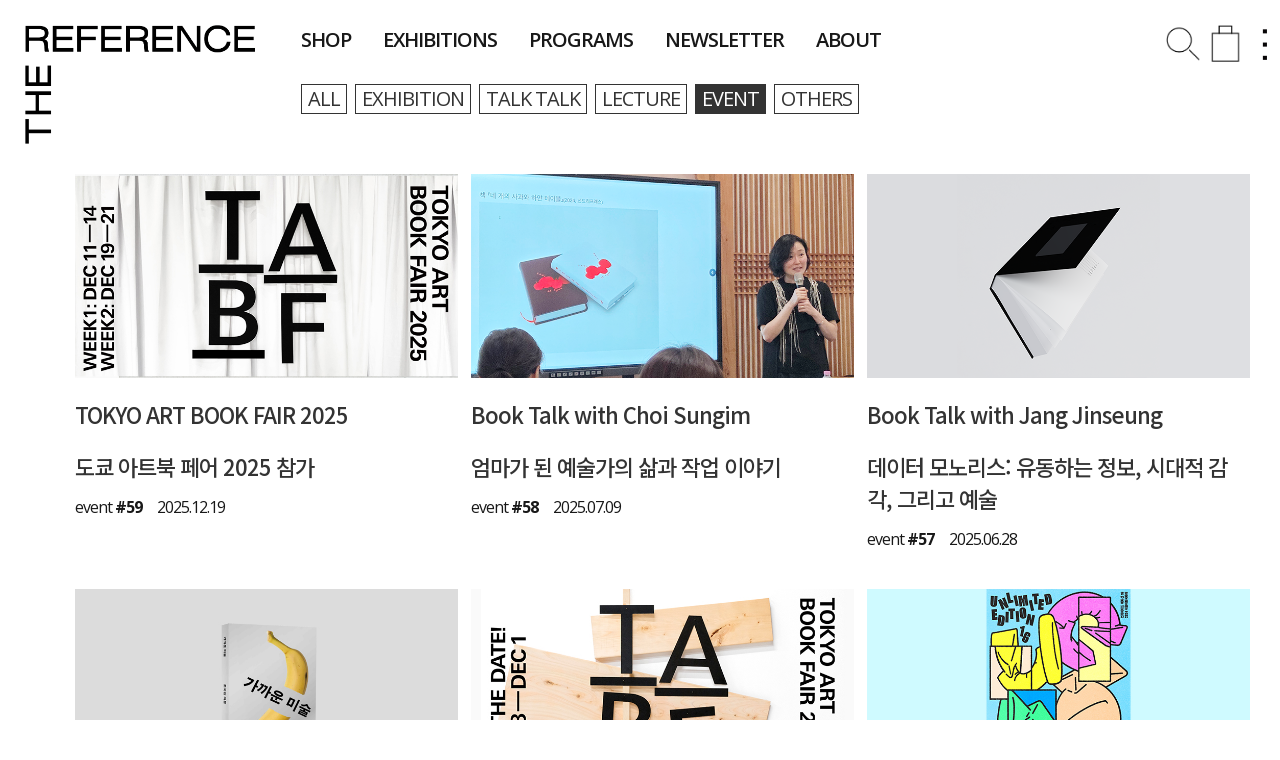

--- FILE ---
content_type: text/html; charset=utf-8
request_url: https://the-ref.kr/program.php?sca=event
body_size: 5249
content:
<!DOCTYPE html>
<html lang="ko">
<head>
<meta charset="utf-8">
<meta  name="viewport" content="width=device-width, initial-scale=1.0, minimum-scale=1.0, maximum-scale=1.0, user-scalable=no">
<meta name="HandheldFriendly" content="true">
<meta name="format-detection" content="telephone=no">
<meta http-equiv="imagetoolbar" content="no">
<meta http-equiv="X-UA-Compatible" content="IE=Edge">

    <meta name="msapplication-TileImage" content="https://the-ref.kr/favicon_48px.png">
    <meta name="msapplication-TileColor" content="#000000"/>
    <link rel="shortcut icon" href="https://the-ref.kr/favicon.ico">
    <link rel="icon" type="image/png" href="https://the-ref.kr/favicon_128px.png">
    <link rel="apple-touch-icon-precomposed" sizes="144x144" href="https://the-ref.kr/favicon_152px.png">
    <link rel="apple-touch-icon-precomposed" sizes="114x114" href="https://the-ref.kr/favicon_128px.png">
    <link rel="apple-touch-icon-precomposed" sizes="72x72" href="https://the-ref.kr/favicon_64px.png">
    <link rel="apple-touch-icon-precomposed" href="https://the-ref.kr/favicon_64px.png">

    <meta name="title" content="THE-REFERENCE">
    <!--        <meta name="description" content="">-->
    <!--        <meta name="keywords" content=""/>-->
    <!--        <meta name="generator" content=""/>-->
    <!--        <meta name="application-name" content=""/>-->

    <meta property="og:type" content="website">
    <meta property="og:title" content="THE-REFERENCE">
    <!--        <meta property="og:description" content="">-->
    <meta property="og:image" content="https://the-ref.kr/link-image.png">
    <meta property="og:url" content="https://the-ref.kr">

<title>THE-REFERENCE</title>
<link href="https://fonts.googleapis.com/css?family=Open+Sans:300,400,600,700,800" rel="stylesheet">
<link href="https://fonts.googleapis.com/css?family=Poppins:300,300i,400,400i,500,600,600i,700,700i,800" rel="stylesheet">
<link href="https://fonts.googleapis.com/css?family=Roboto:100,300,400,500,700,900" rel="stylesheet"> 
<link href="https://fonts.googleapis.com/css?family=Noto+Sans+KR:400,500,700" rel="stylesheet"> 
<link rel="stylesheet" href="https://the-ref.kr/src/resource/css/bootstrap.min.css">
<link rel="stylesheet" href="https://the-ref.kr/src/resource/css/plugins.css">
<link rel="stylesheet" href="https://the-ref.kr/src/resource/css/style.css?ver=20240725005">
<link rel="stylesheet" href="https://the-ref.kr/src/resource/css/custom.css?ver=20240725005">
<script src="https://the-ref.kr/src/resource/js/vendor/modernizr-3.5.0.min.js"></script>
<script>
var site_url = "https://the-ref.kr"; var site_bbs_url   = "https://the-ref.kr/bbs";   var site_is_member = "";  var site_is_editor    = "";    var site_cookie_domain = "";
</script>

<!-- JS Files -->
<script src="https://the-ref.kr/src/resource/js/jquery-3.3.1.min.js"></script>
<script src="https://the-ref.kr/src/resource/js/jquery-migrate-3.0.0.min.js"></script>
<script src="https://the-ref.kr/src/resource/js/popper.min.js"></script>
<script src="https://the-ref.kr/src/resource/js/bootstrap.min.js"></script>
<script src="https://the-ref.kr/src/resource/js/plugins.js"></script>
<script src="https://the-ref.kr/src/resource/js/active.js?ver=20250525"></script>
<script src="https://the-ref.kr/src/resource/js/common.js?ver=20250525"></script>
<script src="https://the-ref.kr/src/resource/js/wrest.js?ver=20250525"></script>
<script src="https://the-ref.kr/src/resource/js/default.js?ver=20250525"></script>

<!-- mobile Slide Menu //-->
<script src="https://the-ref.kr/src/resource/js/menu/jquery-ui.min.js"></script>
<script src="https://the-ref.kr/src/resource/js/menu/jquery.simpler-sidebar.js"></script>
<link rel="stylesheet" href="https://the-ref.kr/src/resource/js/menu/simple-sidebar.css">
<!-- mobile Slide Menu //-->

<script src="https://the-ref.kr/src/resource/js/swipe/swiper.min.js"></script>
<link rel="stylesheet" href="https://the-ref.kr/src/resource/js/swipe/swiper.min.css">
<style>
    .swiper-pagination-bullet-active {
        opacity: 1;
        background: #222;
    }
</style>

    <script src="https://spi.maps.daum.net/imap/map_js_init/postcode.v2.js"></script></head>
<body ><!-- wrap //-->
<div class="wrap">
    <div class="comnMenu" id="comnM" style="display:none;">
        <ul>
                        <!--<li><a href="javascript:;" class="preLogin">LOGIN</a></li>-->
            <li><a href="https://the-ref.kr/bbs/login.php">LOGIN</a></li>
                        <li><a href="#" class="preMy">MY PAGE</a></li>
            <li><a href="#" class="preQa">Q&A</a></li>
<!--            <li><a href="#" class="preWish"><img src="--><!--/ico_like_on.png" />WISHLIST</a></li>-->
<!--            <li><a href="#" class="preWish">WISHLIST</a></li>-->
        </ul>
    </div>
    <!-- mobile Menu //-->
    <div id="main-sidebar">
        <div class="side-wrapper">
            <div class="close-sb" onclick="enabledBody();">닫기</div>
            <div class="sideMenu">
                <ul>
                    <li><a href="https://the-ref.kr/shop.php?ca_id=">shop</a></li>
                    <li><a href="https://the-ref.kr/exhibition.current.php?sca=current">exhibitions</a></li>
                    <li><a href="https://the-ref.kr/program.php">programs</a></li>
                    <li><a href="https://the-ref.kr/newsletter.php">newsletter</a></li>
<!--                    <li><a href="--><!--/archive.php?pmode=artists">archive</a></li>-->
                    <li><a href="https://the-ref.kr/aboutus.php">about</a></li>
                </ul>
                <div class="sideFunc">
                    <dl>
                        <dd>
                                                            <a href="https://the-ref.kr/bbs/login.php">LOGIN</a>
                                                    </dd>
                        <dd><a href="#" class="preMy">MYPAGE</a></dd>
                        <dd><a href="#" class="preQa">Q&A</a></dd>
<!--                        <dd><a href="#" class="preWish"><img src="--><!--/ico_like_on.png" /> WISHLIST</a></dd>-->
<!--                        <dd><a href="#" class="preWish">WISHLIST</a></dd>-->
              <!--          <dd>
                            <span class="sideSns"><a href="#"><img src="/ico_fb.png" /></a></span>
                            <span class="sideSns"><a href="#"><img src="/ico_insta.png" /></a></span>
                            <span class="sideSns"><a href="#"><img src="/ico_yt.png" /></a></span>
                        </dd>-->
                    </dl>
                </div>
            </div>
        </div>
    </div>
    <!-- mobile Menu //-->


    <!-- gloHeader //-->
    <div class="gloHeader">
        <div class="logo">
                        <a href="https://the-ref.kr"><img src="https://the-ref.kr/src/resource/images/logo.png" class="color"/></a></div>
        <!-- navi forPc //-->
        <div class="navi">
            <ul class="Rnb">
                <li><a href="https://the-ref.kr/shop.php?ca_id=">shop</a></li>
                <li><a href="https://the-ref.kr/exhibition.current.php?sca=current">exhibitions</a></li>
                <li><a href="https://the-ref.kr/program.php">programs</a></li>
                <li><a href="https://the-ref.kr/newsletter.php">newsletter</a></li>
<!--                <li><a href="--><!--/archive.php?pmode=artists">archive</a></li>-->
                <li><a href="https://the-ref.kr/aboutus.php">about</a></li>
            </ul>

                            <div class="subMenu">
                    <div class="smSet">
                        <span class="sub "><a href="./program.php">all</a></span>
                        <span class="sub "><a href="./program.php?sca=exhibition">exhibition</a></span>
                        <span class="sub "><a href="./program.php?sca=talktalk">talk talk</a></span>
                        <span class="sub "><a href="./program.php?sca=lecture">lecture</a></span>
                        <span class="sub on"><a href="./program.php?sca=event">event</a></span>
                        <span class="sub "><a href="./program.php?sca=others">others</a></span>
                    </div>
                </div>
                
        </div>
        <!-- navi forPc //-->
        <!-- utilSec //-->
        <div class="utilSec">
            <span class="search" style="margin-right: 5px;"><a href="#"><img src="https://the-ref.kr/src/resource/images/ico_search.png" class="color"/></a></span>
            <span class="cart" style="margin-right: 5px;"><a href="#"><img src="https://the-ref.kr/src/resource/images/ico_cart.png" class="color"/></a></span>
            <span class="menuMain forMobile color" id="toggle-sidebar"></span>
            <span class="menuMain forDesk" onclick="showLayer('comnM');"></span>
        </div>
        <!-- utilSec //-->
    </div>
    <!-- gloHeader //-->

    <script>
        // slide Menu
        $(document).ready(function () {
                setTimeout(function (e) {
                    var $mainSidebar=$("#main-sidebar");

                    $mainSidebar.simplerSidebar({
                        align: "right",
                        attr: "main-sidebar",
                        sidebar: {
                            width: "100%"
                        },
                        selectors: {
                            trigger: "#toggle-sidebar",
                            quitter: ".close-sb"
                        },
                        animation: {
                            easing: "easeOutQuint"
                        },
                        mask: {
                            display: false,
                            css: {
                                backgroundColor: "white",
                                opacity: 0.8,
                                filter: "Alpha(opacity=80)"
                            }
                        }
                    });
                });

                $(".menuMain").on('click', function () { $("#main-sidebar").css("display", "block"); });
            });


        /* login */
        $( function () {
            $(".preLogin").click(function () {
                $(".gloRight").toggleClass('on');
                $("#loginSec").toggleClass('on');
                $(".gloRight").load(site_url+'/lnb.login.php');
                            });
        });

        /* cart */
        $( function () {
            $(".cart").click(function () {
                if(site_is_member) {
                $(".gloRight").toggleClass('on');
                $("#cart").toggleClass('on');
                $(".gloRight").load(site_url+'/lnb.cart.php');
                                }else{
                    alert("로그인후 이용해주십시오.");
                }
            });
        });

        $( function () {
            $(".preMy").click(function () {
                if(site_is_member) {
                    $(".gloRight").toggleClass('on');
                    $("#mypage").toggleClass('on');
                    $(".gloRight").load(site_url+'/lnb.mypage.php');
                                    }else{
                    alert("로그인후 이용해주십시오.");
                }
            });
        });

        /* myQa */
        $( function () {
            $(".preQa").click(function () {
                    $(".gloRight").toggleClass('on');
                    $("#myQa").toggleClass('on');
                    $(".gloRight").load(site_url+'/lnb.myqa.php');
                                });
        });

        /* myWish */
        $( function () {
            $(".preWish").click(function () {
                if(site_is_member) {
                    $(".gloRight").toggleClass('on');
                    $("#wish").toggleClass('on');
                    $(".gloRight").load(site_url+'/lnb.wish.php');
                                    }else{
                    alert("로그인후 이용해주십시오.");
                }
            });
        });

        /* Search */
        $( function () {
            $(".search").click(function () {
                $(".gloRight").toggleClass('on');
                $("#search").toggleClass('on');
                $(".gloRight").load(site_url+'/lnb.search.php?ca_id=');
                            });
        });

        /* rightClose
        $( function () {
            $(".closeRight").click(function () {
                $(".gloRight").toggleClass('on');
            });
        });*/

        function closeRight(str){
            $(".gloRight").toggleClass('on');
            $("#"+str).toggleClass('on');
            $("#"+str).hide();
            if("cart" == str){ enabledBody(); }
        }

        function disabledBody(){
            $('html, body').css({'overflow': 'hidden', 'height': '100%'});
            $('html, body').on('scroll touchmove mousewheel', function(event) {
                event.preventDefault();
                event.stopPropagation();
                return false;
            });
        }

        function enabledBody(){
            $('html, body').css({'overflow': 'auto', 'height': '100%'});
            $('html, body').off('scroll touchmove mousewheel');
        }
    </script>
<!-- comnConSec //-->
<div class="comnConSec padShort">
    <!-- conTy01 //-->
    <div class="conTy01">
        <div class="exhiList">
            <ul>
                                        <li>
                            <a href="https://the-ref.kr/program.detail.php?sca=event&wr_id=207">
                                <div class="exBox">
                                    <div class="thumb">
                                                                                <img src="https://the-ref.kr/data/file/program/1375734393_NpXduOjk_e4eb3843af76045e6a358f5b20fee8c15984c44c.jpg"/>
                                    </div>
                                    <div class="exhiExp">
                                        <p class="title" style="text-align: left">TOKYO ART BOOK FAIR 2025</p>
                                        <p class="title" style="text-align: left">도쿄 아트북 페어 2025 참가</p>
                                        <p class="period" style="text-align: left">event                                            <span style="font-weight: 700">#59</span>&nbsp;&nbsp;&nbsp;&nbsp; 2025.12.19                                        </p>
                                    </div>
                                </div>
                            </a>
                        </li>
                                                <li>
                            <a href="https://the-ref.kr/program.detail.php?sca=event&wr_id=203">
                                <div class="exBox">
                                    <div class="thumb">
                                                                                <img src="https://the-ref.kr/data/file/program/1375734467_radbYHwt_49460a7a44f57176e653bfa8c4ed3f8cd673f9e0.png"/>
                                    </div>
                                    <div class="exhiExp">
                                        <p class="title" style="text-align: left">Book Talk with Choi Sungim</p>
                                        <p class="title" style="text-align: left">엄마가 된 예술가의 삶과 작업 이야기</p>
                                        <p class="period" style="text-align: left">event                                            <span style="font-weight: 700">#58</span>&nbsp;&nbsp;&nbsp;&nbsp; 2025.07.09                                        </p>
                                    </div>
                                </div>
                            </a>
                        </li>
                                                <li>
                            <a href="https://the-ref.kr/program.detail.php?sca=event&wr_id=202">
                                <div class="exBox">
                                    <div class="thumb">
                                                                                <img src="https://the-ref.kr/data/file/program/1375734377_Bn1qmL0j_7aaad0234022f8fe0161e03d6dfe75a1fa46056a.png"/>
                                    </div>
                                    <div class="exhiExp">
                                        <p class="title" style="text-align: left">Book Talk with Jang Jinseung</p>
                                        <p class="title" style="text-align: left">데이터 모노리스: 유동하는 정보, 시대적 감각, 그리고 예술</p>
                                        <p class="period" style="text-align: left">event                                            <span style="font-weight: 700">#57</span>&nbsp;&nbsp;&nbsp;&nbsp; 2025.06.28                                        </p>
                                    </div>
                                </div>
                            </a>
                        </li>
                                                <li>
                            <a href="https://the-ref.kr/program.detail.php?sca=event&wr_id=200">
                                <div class="exBox">
                                    <div class="thumb">
                                                                                <img src="https://the-ref.kr/data/file/program/1375734492_kynLhN8l_4fdb81173eeb75c7392948f81f4ee9586937ca54.jpg"/>
                                    </div>
                                    <div class="exhiExp">
                                        <p class="title" style="text-align: left">Book Talk with Cho Sookhyun X An Dongsun</p>
                                        <p class="title" style="text-align: left">가까운 미술: 교차하는 시선, 현대미술 바라보기</p>
                                        <p class="period" style="text-align: left">event                                            <span style="font-weight: 700">#56</span>&nbsp;&nbsp;&nbsp;&nbsp; 2025.05.24                                        </p>
                                    </div>
                                </div>
                            </a>
                        </li>
                                                <li>
                            <a href="https://the-ref.kr/program.detail.php?sca=event&wr_id=195">
                                <div class="exBox">
                                    <div class="thumb">
                                                                                <img src="https://the-ref.kr/data/file/program/1375734384_WbLjHV95_1ab31b7bdd0022d6e8892784c99694ec2251896a.jpg"/>
                                    </div>
                                    <div class="exhiExp">
                                        <p class="title" style="text-align: left">TOKYO ART BOOK FAIR 2024</p>
                                        <p class="title" style="text-align: left">도쿄 아트북 페어 2024 참가</p>
                                        <p class="period" style="text-align: left">event                                            <span style="font-weight: 700">#55</span>&nbsp;&nbsp;&nbsp;&nbsp; 2024.12.28                                        </p>
                                    </div>
                                </div>
                            </a>
                        </li>
                                                <li>
                            <a href="https://the-ref.kr/program.detail.php?sca=event&wr_id=193">
                                <div class="exBox">
                                    <div class="thumb">
                                                                                <img src="https://the-ref.kr/data/file/program/1375736960_a9zY0hVO_15625d6f758b5db71e37c5fc00c886b0d5c53238.jpg"/>
                                    </div>
                                    <div class="exhiExp">
                                        <p class="title" style="text-align: left">Unlimited Edition 16</p>
                                        <p class="title" style="text-align: left">서울아트북페어 2024 참가</p>
                                        <p class="period" style="text-align: left">event                                            <span style="font-weight: 700">#54</span>&nbsp;&nbsp;&nbsp;&nbsp; 2024.11.15                                        </p>
                                    </div>
                                </div>
                            </a>
                        </li>
                                                <li>
                            <a href="https://the-ref.kr/program.detail.php?sca=event&wr_id=192">
                                <div class="exBox">
                                    <div class="thumb">
                                                                                <img src="https://the-ref.kr/data/file/program/1375734402_vj7uxTfp_d78875911eafd9b0f4e122b3898141703b571ed6.jpg"/>
                                    </div>
                                    <div class="exhiExp">
                                        <p class="title" style="text-align: left">Book Talk with Jean-Michel Othoniel</p>
                                        <p class="title" style="text-align: left">장-미셸 오토니엘 출간 기념 북토크 & 북사인회</p>
                                        <p class="period" style="text-align: left">event                                            <span style="font-weight: 700">#53</span>&nbsp;&nbsp;&nbsp;&nbsp; 2024.10.24                                        </p>
                                    </div>
                                </div>
                            </a>
                        </li>
                                                <li>
                            <a href="https://the-ref.kr/program.detail.php?sca=event&wr_id=191">
                                <div class="exBox">
                                    <div class="thumb">
                                                                                <img src="https://the-ref.kr/data/file/program/1375734303_rfZkyVua_35fd838af1ec423bad70dba38c6e032a50092a74.jpg"/>
                                    </div>
                                    <div class="exhiExp">
                                        <p class="title" style="text-align: left">POP UP EVENT</p>
                                        <p class="title" style="text-align: left">HAPPY 75th BIRTHDAY, Thames & Hudson</p>
                                        <p class="period" style="text-align: left">event                                            <span style="font-weight: 700">#52</span>&nbsp;&nbsp;&nbsp;&nbsp; 2024.09.24                                        </p>
                                    </div>
                                </div>
                            </a>
                        </li>
                                                <li>
                            <a href="https://the-ref.kr/program.detail.php?sca=event&wr_id=190">
                                <div class="exBox">
                                    <div class="thumb">
                                                                                <img src="https://the-ref.kr/data/file/program/1375734415_vflzkCPQ_a7cf29753150614263925390c10a51bb72b41c47.jpeg"/>
                                    </div>
                                    <div class="exhiExp">
                                        <p class="title" style="text-align: left">Book Talk with Kim Jiyeon</p>
                                        <p class="title" style="text-align: left">김지연 북토크: 예술이 우리의 삶을 바꿀 수 있을까</p>
                                        <p class="period" style="text-align: left">event                                            <span style="font-weight: 700">#51</span>&nbsp;&nbsp;&nbsp;&nbsp; 2024.08.31                                        </p>
                                    </div>
                                </div>
                            </a>
                        </li>
                        
            </ul>
        </div>
        <div class="paging"><a href="#" class="active">1</a>
<a href="?&amp;sca=event&amp;page=2">2</a>
<a href="?&amp;sca=event&amp;page=3">3</a>
<a href="?&amp;sca=event&amp;page=4">4</a>
<a href="?&amp;sca=event&amp;page=5">5</a>
<a href="?&amp;sca=event&amp;page=6">6</a>
<a href="?&amp;sca=event&amp;page=7">7</a>
</div>    </div>
    <!-- conTy01 //-->
</div>
<!-- comnConSec //-->


    <link rel="stylesheet" href="https://resource.stibee.com/subscribe/stb_subscribe_form_style.css">
<style>
    #stb_subscribe .stb_form_title {
        padding-bottom: 15px;
    }
    #stb_subscribe .stb_form_set {
        padding-bottom: 15px;
    }
</style>
    <div id="stb_subscribe">

        <form action="https://stibee.com/api/v1.0/lists/6Xj6Cnt9b3qJ4USZ1rolL0ZbzVqX/public/subscribers" method="POST" target="_blank" accept-charset="utf-8" class="stb_form" name="stb_subscribe_form" id="stb_subscribe_form" data-lang="" novalidate>

            <h1 class="stb_form_title">CC NOW 뉴스레터 구독하기</h1>

<!--            <fieldset class="stb_form_set">-->
<!--                <label for="stb_email" class="stb_form_set_label">-->
<!--                    이메일 주소<span class="stb_asterisk">*</span>-->
<!--                </label>-->
<!--                <input type="text" class="stb_form_set_input" id="stb_email" name="email" required="required">-->
<!--                <div class="stb_form_msg_error" id="stb_email_error"></div>-->
<!--            </fieldset>-->
<!---->
<!--            <fieldset class="stb_form_set">-->
<!--                <label for="stb_name" class="stb_form_set_label">-->
<!--                    이름<span class="stb_asterisk">*</span>-->
<!--                </label>-->
<!--                <input type="text" class="stb_form_set_input" id="stb_name" name="name" required="required">-->
<!--                <div class="stb_form_msg_error" id="stb_name_error"></div>-->
<!--            </fieldset>-->

            <div class="stb_form_result" id="stb_form_result">
            </div>
            <fieldset class="stb_form_set_submit">
<!--                <button type="submit" class="stb_form_submit_button" id="stb_form_submit_button" style="background-color: #000000; color: #FFFFFF;">구독하기</button>-->
                <button type="button" class="stb_form_submit_button" id="stb_form_submit_button" style="background-color: #000000; color: #FFFFFF;" onclick="window.open('https://page.stibee.com/subscriptions/59912')">구독하기</button>
            </fieldset>

        </form>
    </div>
    <script type="text/javascript" src="https://resource.stibee.com/subscribe/stb_subscribe_form.js"></script>


    <div class="footer">
            <dl class="menu">
                <dd><a href="javascript:;" class="Provision">이용약관</a></dd>
                <dd><a href="javascript:;" class="Privacy">개인정보취급방침</a></dd>
            </dl>
            <dl class="ref" style="border-bottom: 0px; font-weight: 400;">
                <a href="https://s3.ap-northeast-2.amazonaws.com/contents.the-ref/contents/2020-02-02/The_Reference_Space_Information_2021.pdf" target="_blank">SPACE INFORMATION&nbsp;&nbsp;<i class="fa fa-download"></i></a>
            </dl>
            <dl class="ref">
                ⓒThe Reference
            </dl>
            <dl class="copyright">
               <p>상호명&nbsp;&nbsp;&nbsp;컴포지션넘버원</p>
               <p>주소&nbsp;&nbsp;&nbsp;서울시 종로구 자하문로24길 44, 3층</p>
               <p>대표자&nbsp;&nbsp;&nbsp;김정은</p>
               <p>대표전화&nbsp;&nbsp;&nbsp;070-4150-3105</p>
               <p>이메일&nbsp;&nbsp;&nbsp;space@the-ref.kr</p>
               <p>사업자등록번호&nbsp;&nbsp;&nbsp;511-81-25140</p>
               <p>통신판매업신고&nbsp;&nbsp;&nbsp;제2019-서울종로-0328호</p>
            </dl>
        </div>
    </div>
    <div class="gloRight"></div>

<script>
    $( function () {
        $(".Provision").click(function () {
            $(".gloRight").toggleClass('on');
            $(".gloRight").load(site_url+'/tail.provision.php');
                    });

        $(".Privacy").click(function () {
            $(".gloRight").toggleClass('on');
            $(".gloRight").load(site_url+'/tail.privacy.php');
                    });
    });
</script>



</body>
</html>


--- FILE ---
content_type: text/css
request_url: https://the-ref.kr/src/resource/css/style.css?ver=20240725005
body_size: 24877
content:
* {
    box-sizing: border-box; }

article,
aside,
details,
figcaption,
figure,
footer,
header,
nav,
section,
summary {
    display: block; }

audio,
canvas,
video {
    display: inline-block; }

audio:not([controls]) {
    display: none;
    height: 0; }

[hidden] {
    display: none; }

html {
    font-size: 100%;
    overflow-y: scroll;
    -webkit-text-size-adjust: 100%;
    -ms-text-size-adjust: 100%; }

html,
button,
input,
select,
textarea {
    font-family: "Source Sans Pro", Helvetica, sans-serif; }

body {
    color: #141412;
    line-height: 1.5;
    margin: 0;
    overflow-scrolling: auto ;
}

a {
    color: #333;
    text-decoration: none; }

a:visited {
    color: #333; }

a:focus {
    outline: thin dotted; }

a:active,
a:hover {
    color: #F23050;
    outline: 0; }

a:hover {
    text-decoration: underline; }

h1,
h2,
h3,
h4,
h5,
h6 {
    clear: both;
    font-family: Bitter, Georgia, serif;
    line-height: 1.3; }

h1 {
    font-size: 48px;
    margin: 33px 0; }

h2 {
    font-size: 30px;
    margin: 25px 0; }

h3 {
    font-size: 22px;
    margin: 22px 0; }

h4 {
    font-size: 20px;
    margin: 25px 0; }

h5 {
    font-size: 18px;
    margin: 30px 0; }

h6 {
    font-size: 16px;
    margin: 36px 0; }

address {
    font-style: italic;
    margin: 0 0 24px; }

abbr[title] {
    border-bottom: 1px dotted; }

b,
strong {
    font-weight: bold; }

dfn {
    font-style: italic; }

mark {
    background: #e59285;
    color: #000; }

p {
    margin: 0 0 24px; }

code,
kbd,
pre,
samp {
    font-family: monospace, serif;
    font-size: 14px;
    -webkit-hyphens: none;
    -ms-hyphens: none;
    hyphens: none; }

pre {
    background: #f5f5f5;
    color: #666;
    font-family: monospace;
    font-size: 14px;
    margin: 20px 0;
    overflow: auto;
    padding: 20px;
    white-space: pre;
    white-space: pre-wrap;
    word-wrap: break-word; }

blockquote,
q {
    -webkit-hyphens: none;
    -ms-hyphens: none;
    hyphens: none;
    quotes: none; }

blockquote:before,
blockquote:after,
q:before,
q:after {
    content: "";
    content: none; }

blockquote {
    font-size: 18px;
    font-style: italic;
    font-weight: 300;
    margin: 24px 40px; }

blockquote blockquote {
    margin-right: 0; }

blockquote cite,
blockquote small {
    font-size: 14px;
    font-weight: normal;
    text-transform: uppercase; }

blockquote em,
blockquote i {
    font-style: normal;
    font-weight: 300; }

blockquote strong,
blockquote b {
    font-weight: 400; }

small {
    font-size: smaller; }

sub,
sup {
    font-size: 75%;
    line-height: 0;
    position: relative;
    vertical-align: baseline; }

sup {
    top: -0.5em; }

sub {
    bottom: -0.25em; }

dl {
    margin: 0 20px; }

dt {
    font-weight: bold; }

dd {
    margin: 0 0 20px; }

menu,
ol,
ul {
    margin: 0;
    padding: 0; }

ul {
    list-style-type: square; }

nav ul,
nav ol {
    list-style: none;
    list-style-image: none; }

li > ul,
li > ol {
    margin: 0; }

img {
    -ms-interpolation-mode: bicubic;
    border: 0;
    vertical-align: middle; }

svg:not(:root) {
    overflow: hidden; }

figure {
    margin: 0; }

form {
    margin: 0; }

fieldset {
    border: 0px solid #c0c0c0;
    margin: 0 2px;
    min-width: inherit;
    padding: 0.35em 0.625em 0.75em; }

legend {
    border: 0;
    padding: 0;
    white-space: normal; }

button,
input,
select,
textarea {
    font-size: 100%;
    margin: 0;
    /*width: 100%;*/
    max-width: 100%;
    vertical-align: baseline; }

button,
input {
    line-height: normal; }

button,
html input[type="button"],
input[type="reset"],
input[type="submit"] {
    -webkit-appearance: button;
    cursor: pointer; }

button[disabled],
input[disabled] {
    cursor: default; }

input[type="checkbox"],
input[type="radio"] {
    padding: 0; }

input[type="search"] {
    -webkit-appearance: textfield;
    padding-right: 2px;
    /* Don't cut off the webkit search cancel button */
    width: 270px; }

input[type="search"]::-webkit-search-decoration {
    -webkit-appearance: none; }

button::-moz-focus-inner,
input::-moz-focus-inner {
    border: 0;
    padding: 0; }

textarea {
    overflow: auto;
    vertical-align: top; }

table {
    border-bottom: 1px solid #ededed;
    border-collapse: collapse;
    border-spacing: 0;
    font-size: 14px;
    line-height: 2;
    margin: 0 0 20px;
    width: 100%; }

caption,
th,
td {
    font-weight: normal;
    text-align: left; }

caption {
    font-size: 16px;
    margin: 20px 0; }

th {
    font-weight: bold;
    text-transform: uppercase; }

td {
    border-top: 1px solid #ededed;
    padding: 6px 10px 6px 0; }

del {
    color: #333; }

ins {
    background: #fff9c0; }

/* Placeholder text color -- selectors need to be separate to work. */
::-webkit-input-placeholder {
    color: #7d7b6d; }

:-moz-placeholder {
    color: #7d7b6d; }

:-ms-input-placeholder {
    color: #7d7b6d; }

/**
Typography
*/
html {
    overflow-x: hidden; }

body {
    /*  overflow-x: hidden; */
    /*font-size: 14px;*/
    line-height: 24px;
    -webkit-font-smoothing: antialiased;
    -moz-osx-font-smoothing: grayscale;
    font-family: "Poppins", sans-serif;
    color: #333;
    font-weight: 400; }

::-webkit-input-placeholder {
    color: #333; }

:-moz-placeholder {
    color: #333; }

.minisearch ::-moz-placeholder {
    color: #fff; }
.minisearch ::-webkit-input-placeholder {
    color: #fff; }

:-ms-input-placeholder {
    color: #333; }

h1, h2, h3, h4, h5, h6, .h1, .h2, .h3, .h4, .h5, .h6, address, p, pre, blockquote, dl, dd, menu, ol, ul, table, caption, hr {
    margin: 0; }

h1, h2, h3, h4, h5, h6, .h1, .h2, .h3, .h4, .h5, .h6 {
    font-family: "Poppins", sans-serif;
    line-height: 1.35; }

h1,
.h1 {
    font-size: 48px; }

h2,
.h2 {
    font-size: 30px; }

h3,
.h3 {
    font-size: 22px; }

h4,
.h4 {
    font-size: 20px; }

h5,
.h5 {
    font-size: 18px; }

h6,
.h6 {
    font-size: 16px; }

@media only screen and (min-width: 768px) and (max-width: 991px) {
    h1,
    .h1 {
        font-size: 36px; }

    h2,
    .h2 {
        font-size: 26px; }

    h3,
    .h3 {
        font-size: 20px; } }
@media only screen and (max-width: 767px) {
    h1,
    .h1 {
        font-size: 32px; }

    h2,
    .h2 {
        font-size: 24px; }

    h3,
    .h3 {
        font-size: 18px; } }
h1, .h1, h2, .h2 {
    font-weight: 700; }

h3, .h3, h4, .h4 {
    font-weight: 700; }

h5, .h5, h6, .h6 {
    font-weight: 700; }

a:hover,
a:focus,
a:active {
    text-decoration: none;
    outline: none; }

/**
Helper Class
*/
.hidden {
    display: none; }

.poss--relative {
    position: relative; }

.visuallyhidden {
    border: 0;
    clip: rect(0 0 0 0);
    height: 1px;
    margin: -1px;
    overflow: hidden;
    padding: 0;
    position: absolute;
    width: 1px; }

.animation1 {
    transition-duration: 400ms; }

.theme-color {
    color: #e59285; }

ul {
    list-style: none; }

a#scrollUp {
    background: #e59285;
    color: #fff;
    bottom: 40px;
    right: 40px;
    border-radius: 100px;
    height: 45px;
    width: 45px;
    font-size: 25px;
    text-align: center;
    padding: 9px 0;
    box-shadow: 0 0 15px 0px rgba(50, 50, 50, 0.2);
    transition: 0.3s; }
a#scrollUp:hover {
    background: #fff;
    color: #F23050; }

img {
    max-width: 100%; }

a:hover {
    color: #F23050; }

a {
    transition: 0.3s; }

.visuallyhidden.focusable:active,
.visuallyhidden.focusable:focus {
    clip: auto;
    height: auto;
    margin: 0;
    overflow: visible;
    position: static;
    width: auto; }

.invisible {
    visibility: hidden; }

.clearfix:before,
.clearfix:after {
    content: " ";
    /* 1 */
    display: table;
    /* 2 */ }

.clearfix:after {
    clear: both; }

/* Define Colors */
.color--theme {
    color: #e59285; }
.color--light {
    color: #999999; }
.color--dark {
    color: #333444; }
.color--black {
    color: #000000; }
.color--white {
    color: #ffffff; }

/* Background Color */
.bg--theme {
    background: #e59285; }
.bg--gray {
    background: #f6f6f6; }
.bg--light {
    background: #999999; }
.bg--dark {
    background: #333444; }
.bg--black {
    background: #000000; }
.bg--white {
    background: #ffffff; }
.bg__cat--1 {
    background: #f9f9f9; }
.bg__cat--2 {
    background: #201f29; }
.bg__cat--3 {
    background: #f7f7f7; }
.bg__cat--4 {
    background: #f7f7f7; }
.bg__cat--5 {
    background: #1a1a1a; }
.bg__cat--6 {
    background: #f2f2f2; }
.bg__cat--7 {
    background: #191919; }
.bg__cat--8 {
    background: #f4f4f4; }
.bg__cat--9 {
    background: #f7f7f7; }
.md__dec--30 {
    margin-bottom: -30px; }

/* Background Image */
.bg-image--1 {
    background-image: url(../images/bg/1.jpeg);
    background-repeat: no-repeat;
    background-size: cover;
    background-position: center center; }
.bg-image--2 {
    background-image: url(../images/bg/2.jpeg);
    background-repeat: no-repeat;
    background-size: cover;
    background-position: center center; }
.bg-image--3 {
    background-image: url(../images/bg/3.jpeg);
    background-repeat: no-repeat;
    background-size: cover;
    background-position: center center; }
.bg-image--4 {
    background-image: url(../images/bg/4.jpeg);
    background-repeat: no-repeat;
    background-size: cover;
    background-position: center center; }
.bg-image--5 {
    background-image: url(../images/bg/5.jpeg);
    background-repeat: no-repeat;
    background-size: cover;
    background-position: center center; }
.bg-image--6 {
    background-image: url(../images/bg/6.jpeg);
    background-repeat: no-repeat;
    background-size: cover;
    background-position: center center; }
.bg-image--7 {
    background-image: url(../images/bg/7.jpeg);
    background-repeat: no-repeat;
    background-size: cover;
    background-position: center center; }
.bg-image--8 {
    background-image: url(../images/bg/8.jpeg);
    background-repeat: no-repeat;
    background-size: cover;
    background-position: center center; }
.bg-image--9 {
    background-image: url(../images/bg/9.jpeg);
    background-repeat: no-repeat;
    background-size: cover;
    background-position: center center; }

/* spacing */
.mt--20 {
    margin-top: 20px; }
.mt--30 {
    margin-top: 30px; }
.mt--40 {
    margin-top: 40px; }
.mt--50 {
    margin-top: 50px; }
.mt--60 {
    margin-top: 60px; }
.mt--70 {
    margin-top: 70px; }
.mt--80 {
    margin-top: 80px; }
.mt--90 {
    margin-top: 90px; }
.mt--100 {
    margin-top: 100px; }
.mt--110 {
    margin-top: 110px; }
.mt--120 {
    margin-top: 120px; }
.mt--130 {
    margin-top: 130px; }
.mt--140 {
    margin-top: 140px; }
.mt--150 {
    margin-top: 150px; }

/* spacing */
.pt--30 {
    padding-top: 30px; }
.pt--40 {
    padding-top: 40px; }
.pt--50 {
    padding-top: 50px; }
.pt--60 {
    padding-top: 60px; }
.pt--70 {
    padding-top: 70px; }
.pt--80 {
    padding-top: 80px; }
.pt--90 {
    padding-top: 90px; }
.pt--100 {
    padding-top: 100px; }
.pt--110 {
    padding-top: 110px; }
.pt--120 {
    padding-top: 120px; }
.pt--130 {
    padding-top: 130px; }
.pt--140 {
    padding-top: 140px; }
.pt--150 {
    padding-top: 150px; }

/* spacing */
.pb--30 {
    padding-bottom: 30px; }
.pb--40 {
    padding-bottom: 40px; }
.pb--45 {
    padding-bottom: 45px; }
.pb--50 {
    padding-bottom: 50px; }
.pb--55 {
    padding-bottom: 55px; }
.pb--60 {
    padding-bottom: 60px; }
.pb--70 {
    padding-bottom: 70px; }
.pb--75 {
    padding-bottom: 75px; }
.pb--80 {
    padding-bottom: 80px; }
.pb--90 {
    padding-bottom: 90px; }
.pb--100 {
    padding-bottom: 100px; }
.pb--110 {
    padding-bottom: 110px; }
.pb--120 {
    padding-bottom: 120px; }
.pb--130 {
    padding-bottom: 130px; }
.pb--140 {
    padding-bottom: 140px; }
.pb--150 {
    padding-bottom: 150px; }

/* spacing */
.ptb--30 {
    padding: 30px 0; }
.ptb--40 {
    padding: 40px 0; }
.ptb--50 {
    padding: 50px 0; }
.ptb--60 {
    padding: 60px 0; }
.ptb--70 {
    padding: 70px 0; }
.ptb--80 {
    padding: 80px 0; }
.ptb--90 {
    padding: 90px 0; }
.ptb--100 {
    padding: 100px 0; }
.ptb--110 {
    padding: 110px 0; }
.ptb--120 {
    padding: 120px 0; }
.ptb--130 {
    padding: 130px 0; }
.ptb--140 {
    padding: 140px 0; }
.ptb--150 {
    padding: 150px 0; }
.ptb--200 {
    padding: 200px 0; }
.ptb--220 {
    padding: 220px 0; }
.padding--lr--30px {
    padding: 0 30px; }
.margin--lr--60 {
    margin: 0 60px; }

/* Text specialized */
.text--italic {
    font-style: italic; }
.text--normal {
    font-style: normal; }
.text--underline {
    font-style: underline; }

/* Font specialized */
.body--font {
    font-family: "Poppins", sans-serif; }
.heading--font {
    font-family: "Poppins", sans-serif; }

/* Height and width */
.fullscreen {
    min-height: 85vh;
    width: 100%; }
.w--100 {
    width: 100%; }
.w--75 {
    width: 75%; }
.w--50 {
    width: 50%; }
.w--33 {
    width: 33.33%; }
.w--25 {
    width: 25%; }
.w--10 {
    width: 10%; }
.h--100 {
    height: 100%; }
.h--75 {
    height: 75%; }
.h--50 {
    height: 50%; }
.h--25 {
    height: 25%; }
.h--33 {
    height: 33.33%; }
.h--10 {
    height: 10%; }

/* Section padding */
.section-padding--xlg {
    padding: 80px 0; }
.section-padding--lg {
    padding: 80px 0; }
.section-padding--md {
    padding: 120px 0; }
.section-padding--sm {
    padding: 100px 0; }
.section-padding--xs {
    padding: 80px 0; }

@media only screen and (min-width: 768px) and (max-width: 991px) {
    .section-padding--xlg {
        padding: 80px 0; }
    .section-padding--lg {
        padding: 80px 0; }
    .page-blog-details.section-padding--lg.bg--white {
        padding-bottom: 60px;
    }
    .page-blog.bg--white.section-padding--lg.blog-sidebar.right-sidebar {
        padding-bottom: 45px;
    }
    .section-padding--md {
        padding: 85px 0; }
    .section-padding--sm {
        padding: 70px 0; }
    .section-padding--xs {
        padding: 60px 0; }
    .md-mt-30 {
        margin-top: 30px; }
    .md-mt-40 {
        margin-top: 40px; }
    .md-mb-40 {
        margin-bottom: 40px; } }
@media only screen and (max-width: 767px) {
    .section-padding--xlg {
        padding: 80px 0; }
    .section-padding--lg {
        padding: 80px 0; }
    .section-padding--md {
        padding: 60px 0; }
    .section-padding--sm {
        padding: 50px 0; }
    .section-padding--xs {
        padding: 50px 0; }
    .page-blog.bg--white.section-padding--lg.blog-sidebar.right-sidebar {
        padding-bottom: 60px;
    }
    .page-about.about_area.bg--white.section-padding--lg {
        padding-bottom: 55px;
    }
    .page-blog-details.section-padding--lg.bg--white {
        padding-bottom: 60px;
    }
    .sm-mt-30 {
        margin-top: 30px; }
    .sm-mt-40 {
        margin-top: 40px; }
    .sm-mb-40 {
        margin-bottom: 40px; } }

@media only screen and (max-width: 575px) {
    .xs-mt-0 {
        margin-top: 0; }
    .xs-mt-30 {
        margin-top: 30px; }
    .xs-mt-40 {
        margin-top: 40px; }
    .xs-pt-100 {
        padding-top: 100px !important; }
    .xs-mt--30 {
        margin-top: -30px !important; }
    .xs-pb-0 {
        padding-bottom: 0 !important; } }

/* Overlay styles */
[data-overlay], [data-black-overlay] {
    position: relative; }
[data-overlay] > div, [data-overlay] > *, [data-black-overlay] > div, [data-black-overlay] > * {
    position: relative;
    z-index: 2; }
[data-overlay]:before, [data-black-overlay]:before {
    content: "";
    position: absolute;
    left: 0;
    top: 0;
    height: 100%;
    width: 100%;
    z-index: 1; }
[data-overlay]:before {
    background-color: #e59285; }
[data-black-overlay]:before {
    background-color: #000000; }
[data-overlay="1"]:before, [data-black-overlay="1"]:before {
    opacity: 0.1; }
[data-overlay="2"]:before, [data-black-overlay="2"]:before {
    opacity: 0.2; }
[data-overlay="3"]:before, [data-black-overlay="3"]:before {
    opacity: 0.3; }
[data-overlay="4"]:before, [data-black-overlay="4"]:before {
    opacity: 0.4; }
[data-overlay="5"]:before, [data-black-overlay="5"]:before {
    opacity: 0.5; }
[data-overlay="6"]:before, [data-black-overlay="6"]:before {
    opacity: 0.6; }
[data-overlay="7"]:before, [data-black-overlay="7"]:before {
    opacity: 0.7; }
[data-overlay="8"]:before, [data-black-overlay="8"]:before {
    opacity: 0.8; }
[data-overlay="9"]:before, [data-black-overlay="9"]:before {
    opacity: 0.9; }
[data-overlay="10"]:before, [data-black-overlay="10"]:before {
    opacity: 1; }

/*******************
Elements Styles
********************/
/*------------------------------
  Button Styles
------------------------------*/
.shopbtn {
    color: #2e2e2e;
    font-size: 12px;
    font-weight: 600;
    position: relative;
    text-transform: uppercase;
    transition: all 300ms ease-in 0s; }
.shopbtn::after {
    background: rgba(0, 0, 0, 0) url("../images/icons/links_static.png") no-repeat scroll 100% 50%;
    content: "";
    display: inline-block;
    height: 11px;
    margin: 0 10px;
    vertical-align: -2px;
    width: 44px; }
.shopbtn:hover::after {
    background-position: 0 50%;
    transition: all 300ms ease-in 0s; }
.color__turquoise .shopbtn:hover {
    color: #3cc8df; }
.color__turquoise .shopbtn:hover::after {
    background-position: 100% 50%; }
.wnro__btn {
    position: relative;
    z-index: 9 !important; }

/*-------------------------------
  Section Title Styles
---------------------------------*/
.section__title {
    margin: 0 auto;
    max-width: 650px;
}
.section__title.title--white h2 {
    color: #fff; }
.section__title.title--white h2.title__be--2::after {
    content: url("../images/icons/icon_title3.png"); }
.section__title h2 {
    color: #333;
    display: block;
    font-size: 30px;
    font-weight: 700;
    line-height: 30px;
    margin-bottom: 20px;
    position: relative;
    text-transform: uppercase;
}
.wn__newsletter__area .section__title > h2 {
    letter-spacing: 2px;
}
.section__title--3 h2 {
    color: #2e2e2e;
    display: inline-block;
    font-size: 24px;
    font-weight: 700;
    line-height: 24px;
    text-transform: uppercase;
    vertical-align: top; }
.section__title--3 h2 {
    color: #2e2e2e;
    font-size: 26px;
    font-weight: 700;
    margin-bottom: 5px;
    text-transform: uppercase;
}
.section__title--3 p {
    color: #333;
    font-size: 12px;
    font-weight: 300;
}

@media only screen and (max-width: 420px) {
    .section__title h2 {
        font-size: 26px;
    }
    .post__itam .content h3 {
        font-size: 18px;
        line-height: 28px;
    }

}
/*------------------------------
  Slide Activation Styles
------------------------------*/
.arrows_style {
    position: relative; }
.arrows_style .owl-nav div {
    left: 0;
    position: absolute;
    top: 50%;
    transition: all 300ms ease-in 0s;
    opacity: 0; }
.arrows_style .owl-nav div i {
    position: relative; }
.arrows_style .owl-nav div.owl-prev {
    left: -50px;
}
.wn__related__product .arrows_style .owl-nav div.owl-next {
    right: 0px; }
.wn__related__product .arrows_style .owl-nav div.owl-prev {
    left: 0px;
}
.arrows_style .owl-nav div.owl-next {
    left: auto;
    right: -50px; }
.wn__related__product .arrows_style.owl-theme .owl-nav [class*="owl-"] {
    top: 33%;
}
.arrows_style.owl-theme .owl-nav [class*="owl-"] {
    background: #f7f7f7 none repeat scroll 0 0;
    border-radius: 100%;
    box-shadow: 2px 5px 5px 0 rgba(0, 0, 0, 0.07);
    color: #333;
    cursor: pointer;
    font-size: 24px;
    height: 40px;
    line-height: 38px;
    position: absolute;
    text-align: center;
    top: 32%;
    width: 40px;
    z-index: 1;
}
.product__indicator--4.arrows_style.owl-theme .owl-nav [class*="owl-"] {
    top: 41%;
}
.owl-theme .owl-nav [class*="owl-"]:hover {
    color: #e59285;
    border-color:#e59285;
    transition: all 300ms ease-in 0s; }
.slider--12.owl-theme .owl-nav [class*="owl-"]:hover {
    color: #3cc8df; }
.slider--12.slide__arrow01.owl-theme .owl-nav [class*="owl-"]:hover {
    border: 1px solid #3cc8df;
    color: #3cc8df; }
.slider--15.slide__arrow01.owl-theme .owl-nav [class*="owl-"] {
    border: 1px solid #000;
    color: #000; }
.brown__nav.slide__arrow01.owl-theme .owl-nav [class*="owl-"]:hover {
    border: 1px solid #ce7852;
    color: #ce7852; }
.footer__turquoise .owl-theme .owl-nav [class*="owl-"]:hover {
    color: #3cc8df; }
.arrows_style:hover .owl-nav div {
    opacity: 1;
    transition: all 300ms ease-in 0s; }
.brand__activation.arrows_style.owl-theme .owl-nav [class*="owl-"] {
    margin-top: 0;
    top: 50%;
    transform: translateY(-50%);
}
.brand__activation .arrows_style.owl-theme .owl-nav [class*="owl-"] {
    top: 45%;
}
.brand__activation .arrows_style .owl-nav div.owl-prev {
    left: 0;
}
.brand__activation .arrows_style .owl-nav div.owl-prev {
    right: 0;
}
.blog__activation [class*="col-"] {
    max-width: 100%; }
.product5__activation [class*="col-"] {
    max-width: 100%; }
.productcategory__slide--2 [class*="col-"] {
    max-width: 100%; }
.productcategory__slide--6 [class*="col-"] {
    max-width: 100%; }
.product__slide--5 [class*="col-"] {
    max-width: 100%; }
.product__indicator--4 [class*="col-"] {
    max-width: 100%; }
.module__activation [class*="col-"] {
    max-width: 100%; }
.furniture--5 [class*="col-"] {
    max-width: 100%; }
.furniture--4 [class*="col-"] {
    max-width: 100%; }
.activation--2 [class*="col-"] {
    max-width: 100%; }
.blog__activation.arrows_style.owl-theme .owl-nav [class*="owl-"] {
    margin-top: -9px; }
.yellow--banner .owl__dot--cus.owl-theme .owl-dots .owl-dot.active span,
.yellow--banner .owl__dot--cus.owl-theme .owl-dots .owl-dot:hover span {
    background: #ffa800 none repeat scroll 0 0; }
.yellow--banner .owl__dot--cus.owl-theme .owl-dots .owl-dot span {
    background: #fff none repeat scroll 0 0;
    opacity: 1; }
.yellow__slider.slide__arrow01.owl-theme .owl-nav [class*="owl-"]:hover {
    border: 1px solid #ffa800;
    color: #ffa800; }
.yellow--product .owl-theme .owl-nav [class*="owl-"]:hover {
    color: #ffa800; }
.nav--yellow .owl-theme .owl-nav [class*="owl-"]:hover {
    color: #ffa800; }
.owl-theme .owl-nav {
    margin-top: 0; }
.brown--color .owl-theme .owl-nav [class*="owl-"]:hover {
    color: #ce7852; }
.color--pink .owl-theme .owl-nav [class*="owl-"]:hover {
    color: #da7187; }
.slider--11.color--pink.slide__arrow01.owl-theme .owl-nav [class*="owl-"]:hover {
    border: 1px solid #da7187;
    color: #da7187;
    transition: all 300ms ease-in 0s; }
.nav--tar .owl-theme .owl-nav [class*="owl-"]:hover {
    color: #3cc8df; }

/*------------------------------
  Social Icon Styles
------------------------------*/
.social__net li {
    margin-right: 10px; }
.social__net li a {
    border-radius: 100%;
    color: #333;
    display: inline-block;
    font-size: 32px;
    height: 34px;
    line-height: 32px;
    margin-right: 10px;
    padding: 0;
    text-align: center;
    transition: all 300ms ease-in 0s;
    width: 34px;
}
.social__net li a:hover {
    border-color: #fff;
    color: #fff; }
.social__net.social__net--2 li a:hover {
    border-color: #e59285;
    color: #e59285; }
.social__net.social__net--3 li {
    margin-right: 20px; }
.social__net.social__net--3 li a {
    border: 1px solid #4d4d4e;
    color: #a1a1a1; }
.social__net.social__net--3 li a:hover {
    border-color: #e59285;
    color: #e59285; }

.social__icon li a {
    color: #b5b5b5;
    font-size: 20px;
    transition: all 300ms ease-in 0s;
    padding: 0 12px; }
.social__icon li:last-child a {
    padding: 0 0px 0 12px; }
.footer--yellow .social__net.social__net--3 li a:hover,
.yellow--color .social__net.social__net--3 li a:hover {
    border-color: #ffa800;
    color: #ffa800; }
.color--pink .social__net.social__net--3 li a:hover {
    border-color: #da7187;
    color: #da7187; }
.brown--color .social__net.social__net--3 li a:hover {
    border-color: #ce7852;
    color: #ce7852; }
.brown--color .social__net.social__net--2 li a:hover {
    border-color: #ce7852;
    color: #ce7852; }
.color__turquoise .social__net.social__net--2 li a:hover,
.color__turquoise .social__net.social__net--3 li a:hover {
    border-color: #3cc8df;
    color: #3cc8df; }
.social__net--4 li {
    display: inline-block;
    line-height: 34px; }
.social__net--4 li a {
    color: #a2a2a2;
    display: inline-block;
    font-size: 20px;
    line-height: 30px;
    padding: 0 10px;
    text-align: center; }
.social__net--4 li a:hover {
    color: #e59285; }

/*-------------------------------
  Popup Styles
---------------------------------*/
.block-bg {
    background: rgba(22, 22, 27, 0.97) none repeat scroll 0 0;
    height: 100%;
    left: 0;
    opacity: 0;
    position: fixed;
    text-align: center;
    top: 0;
    -webkit-transform: scale(0.7);
    transform: scale(0.7);
    transition: -webkit-transform 0.8s ease 0s, transform 0.8s ease 0s, opacity 0.5s ease 0s, visibility 0.5s ease 0s;
    visibility: hidden;
    width: 100%;
    z-index: 999; }
.block-bg.is-visible {
    opacity: 1;
    -webkit-transform: scale(1);
    transform: scale(1);
    visibility: visible; }
.block-bg .close__wrap {
    color: white;
    cursor: pointer;
    font-size: 12px;
    font-weight: 700;
    line-height: 25px;
    margin-top: -12.5px;
    padding-right: 25px;
    position: absolute;
    right: 15px;
    text-transform: uppercase;
    top: 50%;
    z-index: 11;
    transition: 0.4s; }
.block-bg .close__wrap:hover {
    color: #e59285; }
.block-bg .close__wrap::after {
    content: "\f136";
    font-family: Material-Design-Iconic-Font;
    font-size: 24px;
    position: absolute;
    right: 0;
    top: 0; }

.box-menu-content .container-fluid {
    padding: 0 80px; }
.box-menu-content .pp__logo {
    align-items: center;
    display: flex;
    height: 115px; }
.box-menu-content .ppnav .ppmainmenu {
    align-items: center;
    height: 115px; }
.box-menu-content .ppnav .ppmainmenu li {
    align-items: center;
    align-self: stretch;
    display: flex; }
.box-menu-content .ppnav .ppmainmenu li a {
    align-items: center;
    align-self: stretch;
    display: flex;
    color: #fff;
    font-size: 15px;
    font-weight: 600;
    line-height: 25px;
    padding: 10px 20px;
    position: relative;
    text-transform: uppercase;
    transition: 0.4s; }
.box-menu-content .ppnav .ppmainmenu li:hover a {
    color: #e59285; }
.box-menu-content .ppnav .ppmainmenu li.drop {
    position: relative; }
.box-menu-content .ppnav .ppmainmenu li.drop .ppmegamenu {
    background: #151515 none repeat scroll 0 0;
    box-shadow: 1px 2px 10px 0 rgba(0, 0, 0, 0.1);
    display: flex;
    left: 0;
    opacity: 0;
    padding: 30px 0 25px;
    position: absolute;
    text-align: left;
    top: 120%;
    transition: all 0.5s ease 0s;
    visibility: hidden;
    width: 720px;
    z-index: 3000; }
.box-menu-content .ppnav .ppmainmenu li.drop .ppmegamenu.mega02 {
    width: 490px; }
.box-menu-content .ppnav .ppmainmenu li.drop .ppmegamenu.mega03 {
    width: 720px; }
.box-menu-content .ppnav .ppmainmenu li.drop .ppmegamenu.mega04 {
    width: 950px; }
.box-menu-content .ppnav .ppmainmenu li.drop .ppmegamenu.dropdown {
    width: 240px; }
.box-menu-content .ppnav .ppmainmenu li.drop .ppmegamenu .item.item01 {
    flex-basis: 100%; }
.box-menu-content .ppnav .ppmainmenu li.drop .ppmegamenu .item.item02 {
    flex-basis: 50%; }
.box-menu-content .ppnav .ppmainmenu li.drop .ppmegamenu .item.item03 {
    flex-basis: 33.33%; }
.box-menu-content .ppnav .ppmainmenu li.drop .ppmegamenu .item.item04 {
    flex-basis: 25%; }
.box-menu-content .ppnav .ppmainmenu li.drop .ppmegamenu .item .title {
    border-bottom: 1px solid rgba(255, 255, 255, 0.2);
    color: #fff;
    font-size: 14px;
    font-weight: 700;
    line-height: 20px;
    margin-bottom: 19px;
    margin-left: 30px;
    margin-right: 20px;
    padding-bottom: 10px;
    padding-left: 0;
    text-transform: uppercase; }
.box-menu-content .ppnav .ppmainmenu li.drop .ppmegamenu .item li a {
    color: #aaaaaa;
    font-size: 13px;
    font-weight: normal;
    line-height: 34px;
    text-transform: capitalize;
    display: block;
    padding: 0;
    transition: 0.3s; }
.box-menu-content .ppnav .ppmainmenu li.drop .ppmegamenu .item li a:hover {
    color: #e59285;
    padding-left: 3px; }
.box-menu-content .ppnav .ppmainmenu li.drop:hover .ppmegamenu {
    opacity: 1;
    top: 100%;
    visibility: visible; }
.box-menu-content .ppnav .ppmainmenu ul li.label2 {
    display: block;
    position: relative; }
.box-menu-content .ppnav .ppmainmenu ul li.label2 ul {
    background: #000 none repeat scroll 0 0;
    left: 87%;
    opacity: 0;
    padding: 6px 22px;
    position: absolute;
    top: 0;
    transition: all 0.5s ease 0s;
    visibility: hidden;
    width: 206px; }
.box-menu-content .ppnav .ppmainmenu li.drop .ppmegamenu ul li.label2 ul li a {
    line-height: 28px; }
.box-menu-content .ppnav .ppmainmenu ul li.label2 a {
    display: block;
    position: relative; }
.box-menu-content .ppnav .ppmainmenu li.drop .ppmegamenu .item > li {
    padding-left: 30px;
    padding-right: 20px; }
.box-menu-content .ppnav .ppmainmenu ul li.label2:hover ul {
    left: 100%;
    opacity: 1;
    visibility: visible; }
.box-menu-content .ppnav .ppmainmenu li.drop .ppmegamenu .item > li a {
    position: relative; }
.box-menu-content .ppnav .ppmainmenu li.drop .ppmegamenu .item > li.label2 > a::after {
    content: "\f2fb";
    font-family: Material-Design-Iconic-Font;
    font-size: 15px;
    position: absolute;
    right: 0; }
.block-bg.close__top .close__wrap {
    right: 90px;
    top: 50px; }
.minisearch .field__search {
    left: 0;
    margin: 0 auto auto;
    max-width: 1000px;
    padding: 0 5px;
    position: fixed;
    right: 0;
    top: 50%; }
.minisearch .field__search input {
    -moz-border-bottom-colors: none;
    -moz-border-left-colors: none;
    -moz-border-right-colors: none;
    -moz-border-top-colors: none;
    background: transparent none repeat scroll 0 0;
    border-color: currentcolor currentcolor #ebebeb;
    -o-border-image: none;
    border-image: none;
    border-style: none none solid;
    border-width: 0 0 1px;
    color: #fff;
    height: 60px;
    padding: 10px 60px 10px 10px;
    position: static;
    transition: all 0.3s ease-in-out 0s;
    width: 100%;
    z-index: 1;
    font-size: 16px;
    outline: none; }
.minisearch .field__search .action {
    position: absolute;
    right: 0;
    top: 0;
    z-index: 2; }
.minisearch .field__search .action a i {
    color: #fff;
    display: inline-block;
    font-size: 26px;
    height: 60px;
    left: 0;
    line-height: 60px;
    text-align: center;
    top: 0;
    width: 60px; }
.yellow--color.block-bg .close__wrap:hover,
.yellow--color.box-menu-content .ppnav .ppmainmenu li:hover a,
.yellow--color.box-menu-content .ppnav .ppmainmenu li.drop .ppmegamenu .item li a:hover {
    color: #ffa800; }
.color--pink.block-bg .close__wrap:hover,
.color--pink.box-menu-content .ppnav .ppmainmenu li:hover a,
.color--pink.box-menu-content .ppnav .ppmainmenu li.drop .ppmegamenu .item li a:hover {
    color: #da7187; }
.brown--color.block-bg .close__wrap:hover,
.brown--color.box-menu-content .ppnav .ppmainmenu li:hover a,
.brown--color.box-menu-content .ppnav .ppmainmenu li.drop .ppmegamenu .item li a:hover {
    color: #ce7852; }
@media only screen and (min-width: 992px) and (max-width: 1199px) {
    .box-menu-content .ppnav .ppmainmenu li.drop {
        position: static; }
    .box-menu-content .ppnav .ppmainmenu li.drop .ppmegamenu.mega04 {
        width: 725px; } }
/*------------------------------
  Cart Box Styles
------------------------------*/
.cartbox_active {
    position: relative; }
.block-minicart {
    background: #fff none repeat scroll 0 0;
    left: auto;
    opacity: 0;
    position: absolute;
    right: 0;
    text-align: center;
    top: 100%;
    transition: -webkit-transform 0.8s ease 0s, transform 0.8s ease 0s, opacity 0.5s ease 0s, visibility 0.5s ease 0s;
    visibility: hidden;
    z-index: 10;
    padding-top: 20px; }
.block-minicart.is-visible {
    opacity: 1;
    visibility: visible; }
.minicart-content-wrapper {
    width: 390px;
    padding: 25px 20px;
    box-shadow: 0 3px 3px rgba(0, 0, 0, 0.15);
    margin: 4px 0 0;
    min-width: 100%;
    top: 100%;
    z-index: 100; }
.minicart-content-wrapper .micart__close {
    color: #333;
    cursor: pointer;
    font-size: 12px;
    font-weight: 400;
    padding-right: 25px;
    position: absolute;
    right: 15px;
    text-transform: uppercase;
    top: 12px;
    transition: all 0.4s ease 0s;
    z-index: 11; }
.minicart-content-wrapper .micart__close:hover {
    color: #e59285; }
.minicart-content-wrapper .micart__close::after {
    content: "\f136";
    font-family: Material-Design-Iconic-Font;
    font-size: 24px;
    position: absolute;
    right: 0;
    top: 0; }
.minicart-content-wrapper .items-total span {
    color: #333;
    font-size: 12px; }
.minicart-content-wrapper .total_amount {
    margin: 5px;
    padding: 0.2em 0.6em 0.3em; }
.minicart-content-wrapper .total_amount span {
    font-size: 18px;
    font-weight: 700; }
.minicart-content-wrapper .mini_action {
    margin-top: 15px;
    text-align: center; }
.minicart-content-wrapper .mini_action .checkout__btn {
    background: #000 none repeat scroll 0 0;
    color: #fff;
    display: block;
    padding: 10px 0;
    font-size: 14px;
    text-transform: uppercase;
    border-radius: 5px;
    font-weight: 700;
    transition: 0.4s; }
.minicart-content-wrapper .mini_action .checkout__btn:hover {
    background: #e59285 none repeat scroll 0 0;
    color: #fff; }
.minicart-content-wrapper .mini_action .cart__btn {
    border: 1px solid #ebebeb;
    border-radius: 3px;
    display: block;
    font-size: 15px;
    padding: 10px 15px;
    text-transform: uppercase;
    width: 100%;
    transition: 0.4s; }
.minicart-content-wrapper .mini_action .cart__btn:hover {
    background-color: #e59285;
    border-color: #e59285;
    color: #fff; }
.minicart-content-wrapper .single__items {
    -moz-border-bottom-colors: none;
    -moz-border-left-colors: none;
    -moz-border-right-colors: none;
    -moz-border-top-colors: none;
    border-color: #ccc currentcolor;
    -o-border-image: none;
    border-image: none;
    border-style: solid none;
    border-width: 1px 0;
    margin: 20px -20px 0;
    overflow-x: auto;
    padding: 15px; }
.minicart-content-wrapper .single__items .miniproduct .item01 .thumb {
    flex-basis: 23%; }
.minicart-content-wrapper .single__items .miniproduct .item01 .thumb a {
    border: 1px solid #ebebeb;
    border-radius: 5px;
    padding: 3px;
    display: block; }
.minicart-content-wrapper .single__items .miniproduct .item01 .content {
    padding-left: 16px;
    text-align: left;
    flex-basis: 77%; }
.minicart-content-wrapper .single__items .miniproduct .item01 .content h6 a {
    color: #2e2e2e;
    text-transform: capitalize;
    font-weight: 400;
    margin: 0 0 10px;
    display: block; }
.minicart-content-wrapper .single__items .miniproduct .item01 .content h6 a:hover {
    color: #e59285; }
.minicart-content-wrapper .single__items .miniproduct .item01 .content .prize {
    color: #343940;
    font-size: 1rem;
    font-weight: 700; }
.minicart-content-wrapper .single__items .miniproduct .item01 .content .product_prize .qun {
    font-size: 12px;
    font-weight: 400; }
.minicart-content-wrapper .single__items .miniproduct .item01 .content .product_prize ul li i {
    color: #303030;
    font-size: 19px;
    transition: 0.3s; }
.minicart-content-wrapper .single__items .miniproduct .item01 .content .product_prize ul li i:hover {
    color: #e59285; }
.minicart-content-wrapper .single__items .miniproduct .item01 .content .product_prize ul li + li {
    margin-left: 20px; }
.brown__header .minicart-content-wrapper .single__items .miniproduct .item01 .content h6 a:hover {
    color: #ce7852; }
.brown__header .minicart-content-wrapper .mini_action .checkout__btn:hover {
    background: #ce7852 none repeat scroll 0 0; }
.header__area.brown__header .header__sidebar__right > li.shopcart > a span.product_qun::before {
    border-color: transparent #ce7852 transparent transparent; }
.brown__header .minicart-content-wrapper .mini_action .cart__btn:hover {
    background-color: #ce7852;
    border-color: #ce7852; }
.brown__header .minicart-content-wrapper .single__items .miniproduct .item01 .content .product_prize ul li i:hover {
    color: #ce7852; }

@media only screen and (max-width: 767px) {
    .minicart-content-wrapper .single__items {
        border: 0 none; } }
@media only screen and (max-width: 575px) {
    .minicart-content-wrapper {
        width: 308px; } }
@media only screen and (max-width: 420px) {
    .minicart-content-wrapper {
        width: 238px;
        padding: 25px 11px; }
    .minicart-content-wrapper .single__items .miniproduct .item01 .content h6 a {
        font-size: 13px;
        margin: 0 0 1px; }
    .minicart-content-wrapper .single__items .miniproduct .item01 .content {
        flex-basis: 77%;
        padding-left: 10px; } }
/*------------------------------
  Setting Styles
------------------------------*/
.setting__active {
    position: relative; }

.setting__block {
    background: #fff none repeat scroll 0 0;
    left: auto;
    opacity: 0;
    position: absolute;
    right: 0;
    text-align: center;
    top: 100%;
    transition: -webkit-transform 0.8s ease 0s, transform 0.8s ease 0s, opacity 0.5s ease 0s, visibility 0.5s ease 0s;
    visibility: hidden;
    z-index: 10;
    padding-top: 20px; }
.setting__block.is-visible {
    opacity: 1;
    visibility: visible; }
.switcher-currency-trigger .switcher-dropdown {
    background: #fff none repeat scroll 0 0;
    left: auto;
    right: 0;
    text-align: center;
    position: absolute;
    top: 100%;
    transition: -webkit-transform 0.8s ease 0s, transform 0.8s ease 0s, opacity 0.5s ease 0s, visibility 0.5s ease 0s;
    z-index: 10;
    padding-top: 20px; }
.switcher-currency-trigger .switcher-dropdown.is-visible {
    display: block;
    position: inherit; }
.searchbar__content {
    border: 1px solid #ebebeb;
    box-shadow: 0 0 10px 0 rgba(0, 0, 0, 0.17);
    max-height: 430px;
    overflow-x: hidden;
    overflow-y: auto; }
.searchbar__content .content-inner {
    background: #fff none repeat scroll 0 0;
    max-width: 230px;
    min-width: 230px;
    overflow: hidden;
    padding: 15px 20px;
    position: relative;
    transition: all 0.4s ease-out 0s; }
.searchbar__content .content-inner .switcher-currency {
    margin-left: 15px;
    margin-right: -6px; }
.searchbar__content .content-inner .switcher-currency .label {
    border-bottom: 1px solid #ebebeb;
    color: #363636;
    cursor: pointer;
    display: block;
    font-size: 11px;
    font-weight: 600;
    line-height: 30px;
    margin: 0 0 10px;
    overflow: hidden;
    position: static;
    text-align: left;
    text-transform: uppercase; }
.searchbar__content .content-inner .switcher-currency .label span {
    color: #363636;
    cursor: pointer;
    font-size: 11px;
    font-weight: 600;
    line-height: 30px;
    text-align: left;
    text-shadow: none;
    text-transform: uppercase; }
.searchbar__content .content-inner .switcher-currency .switcher-options {
    cursor: pointer;
    display: block; }
.searchbar__content .content-inner .switcher-currency .switcher-options .switcher-currency-trigger .currency-trigger {
    display: block;
    font-size: 12px;
    font-weight: 400;
    text-align: left; }
.searchbar__content .content-inner .switcher-currency .switcher-options .switcher-currency-trigger .switcher-dropdown {
    border-radius: 0;
    color: #797979;
    display: block;
    font-weight: normal;
    height: inherit;
    line-height: 20px;
    padding: 5px 0;
    text-align: left;
    text-transform: capitalize; }
.searchbar__content .content-inner .switcher-currency .switcher-options .switcher-currency-trigger .switcher-dropdown li {
    border-radius: 0;
    color: #797979;
    display: block;
    line-height: 20px;
    padding: 5px 0;
    text-align: left;
    text-transform: capitalize;
    font-size: 12px; }
.searchbar__content .content-inner .switcher-currency .switcher-options .switcher-currency-trigger .setting__menu span a {
    color: #797979;
    display: block;
    font-weight: normal;
    height: inherit;
    line-height: 20px;
    padding: 5px 0;
    text-align: left;
    text-transform: capitalize;
    font-size: 12px; }

/*******************
Blocks Styles
********************/
/**
Header Styles
*/
.boxlayout {
    padding: 30px; }
.header__area .container-fluid {
    padding: 0 80px; }
.header__area .menubar {
    display: inline-block; }
.header__area .menubar a.open_sidebar {
    color: #2e2e2e;
    cursor: pointer;
    font-size: 12px;
    font-weight: 700;
    line-height: 20px;
    text-transform: uppercase;
    display: flex;
    height: 115px;
    align-items: center;
    position: relative;
    padding-right: 40px; }
.header__area .menubar a.open_sidebar::after {
    content: "\f197";
    font-family: "Material-Design-Iconic-Font";
    font-size: 26px;
    position: absolute;
    right: 0;
    top: 50%;
    -webkit-transform: translateY(-50%);
    transform: translateY(-50%); }
.header__area .logo {
    height: 90px;
    line-height: 90px; }
.header__area .header__sidebar__right {
    height: 90px;
    list-style: outside none none;
    position: relative;
    z-index: 9; }
.header__area .header__sidebar__right > li {
    align-items: center;
    align-self: stretch;
    display: flex; }
.header__area .header__sidebar__right > li.shop_search > a {
    background: rgba(0, 0, 0, 0) url("../images/icons/search.png") no-repeat scroll 0 center;
    height: 100%;
    line-height: 35px;
    width: 24px; }
.header__area .header__sidebar__right > li.shopcart > a {
    background: rgba(0, 0, 0, 0) url("../images/icons/cart.png") no-repeat scroll 0 center;
    height: 100%;
    line-height: 35px;
    width: 24px; }
.header__area .header__sidebar__right > li.wishlist > a {
    background: rgba(0, 0, 0, 0) url("../images/icons/button-wishlist.png") no-repeat scroll 0 center;
    height: 100%;
    line-height: 35px;
    width: 24px; }
.header__area .header__sidebar__right > li > a {
    position: relative;
    display: block; }
.header__area .header__sidebar__right > li > a i {
    color: #555;
    font-size: 20px; }
.header__area .header__sidebar__right > li.shopcart {
    padding-left: 0px;
    padding-right: 26px;
    position: relative; }
.header__area .header__sidebar__right > li.wishlist {
    padding-left: 25px;
    padding-right: 25px;
}
.header__area .header__sidebar__right > li.shopcart > a {
    position: relative; }
.header__area .header__sidebar__right > li.shopcart > a span.product_qun {
    background: #ce7852 none repeat scroll 0 0;
    border-radius: 100px;
    color: #fff;
    display: block;
    font-size: 9px;
    font-weight: 400;
    height: 17px;
    line-height: 17px;
    margin: -8px 0 0;
    min-width: auto;
    overflow: visible;
    padding: 0;
    position: absolute;
    right: 0;
    text-align: center;
    top: 44%;
    width: 16px;
}
.header__area .header__sidebar__right > li.setting__bar__icon {
    position: relative;
}
.header__area .header__sidebar__right > li.setting__bar__icon > a {
    background: transparent url("../images/icons/icon_setting.png") no-repeat scroll left center;
    cursor: pointer;
    font-size: 0;
    height: 35px;
    position: relative;
    width: 30px; }
.header__area .header__sidebar__right > li.click__menu {
    padding-right: 26px; }
.header__area .header__sidebar__right > li.click__menu a i {
    font-size: 26px; }

/* Header Style Two*/
.header__box {
    padding-left: 80px;
    padding-right: 80px; }
.mainmenu__nav {
    align-items: center;
    align-self: start;
    display: flex;
    height: 90px;
    justify-content: flex-end; }
.mainmenu__nav .meninmenu {
    align-items: center;
    -ms-grid-row-align: stretch;
    align-self: stretch; }
.mainmenu__nav .meninmenu li {
    align-self: stretch;
    display: flex; }
.mainmenu__nav .meninmenu li a {
    align-items: center;
    align-self: stretch;
    color: #333;
    display: flex;
    font-size: 14px;
    font-weight: 600;
    padding: 0 25px;
    text-transform: uppercase;
    transition: all 0.4s ease 0s;
}
.mainmenu__nav .meninmenu li a:hover{color: #e59285;}
.is-sticky .mainmenu__nav .meninmenu li a {
    color: #fff;
}
.is-sticky.header__area .header__sidebar__right > li.shop_search > a {
    background: rgba(0, 0, 0, 0) url("../images/icons/search_white.png") no-repeat scroll 0 center;
}
.is-sticky.header__area .header__sidebar__right > li.wishlist > a {
    background: rgba(0, 0, 0, 0) url("../images/icons/button-wishlist_white.png") no-repeat scroll 0 center;
}
.is-sticky.header__area .header__sidebar__right > li.shopcart > a {
    background: rgba(0, 0, 0, 0) url("../images/icons/cart_white.png") no-repeat scroll 0 center;
}
.is-sticky.header__area .header__sidebar__right > li.setting__bar__icon > a {
    background: transparent url("../images/icons/icon_setting_white.png") no-repeat scroll left center;
}
.mainmenu__nav .meninmenu li:first-child a {
    padding-left: 0;
}
.oth-page .mainmenu__nav .meninmenu li a {
    color: #fff;
}
.oth-page.header__area .header__sidebar__right > li.shop_search > a {
    background: rgba(0, 0, 0, 0) url("../images/icons/search_white.png") no-repeat scroll 0 center;
}
.oth-page.header__area .header__sidebar__right > li.wishlist > a {
    background: rgba(0, 0, 0, 0) url("../images/icons/button-wishlist_white.png") no-repeat scroll 0 center;
}
.oth-page.header__area .header__sidebar__right > li.setting__bar__icon > a {
    background: transparent url("../images/icons/icon_setting_white.png") no-repeat scroll left center;
}
.oth-page.header__area .header__sidebar__right > li.shopcart > a {
    background: rgba(0, 0, 0, 0) url("../images/icons/cart_white.png") no-repeat scroll 0 center;
}
.oth-page.header__absolute {
    border-bottom: 1px solid rgba(255, 255, 255, 0.1);
}

/* Dropdown Menu*/
.container-base .meninmenu li.drop {
    position: static; }
.container-base .meninmenu li.drop.with--one--item {
    position: relative; }
.container-base .meninmenu.start--right .megamenu {
    left: auto;
    right: 0; }
.container-base .meninmenu.start--right .megamenu.dropdown {
    left: 0;
    right: auto; }
.meninmenu li.drop {
    position: relative; }
.meninmenu li.drop .megamenu {
    background: #fff none repeat scroll 0 0;
    box-shadow: 1px 2px 10px 0 rgba(0, 0, 0, 0.1);
    display: flex;
    left: 0;
    opacity: 0;
    position: absolute;
    text-align: left;
    top: 120%;
    transition: all 0.5s ease 0s;
    visibility: hidden;
    width: 720px;
    z-index: 3000;
    padding: 25px 0; }
.meninmenu li.drop .megamenu.mega02 {
    width: 490px; }
.meninmenu li.drop .megamenu.mega03 {
    width: 720px; }
.meninmenu li.drop .megamenu.mega04 {
    width: 950px; }
.meninmenu li.drop .megamenu.dropdown {
    width: 240px; }
.meninmenu li.drop .megamenu .item.item01 {
    flex-basis: 100%; }
.meninmenu li.drop .megamenu .item.item02 {
    flex-basis: 50%; }
.meninmenu li.drop .megamenu .item.item03 {
    flex-basis: 33.33%; }
.meninmenu li.drop .megamenu .item.item04 {
    flex-basis: 25%; }
.meninmenu li.drop .megamenu .item .title {
    border-bottom: 1px solid rgba(112, 112, 112, 0.1);
    color: #324444;
    font-weight: 700;
    line-height: 20px;
    margin-bottom: 19px;
    margin-left: 30px;
    margin-right: 20px;
    padding-bottom: 10px;
    padding-left: 0;
    text-transform: uppercase; }
.meninmenu li.drop .megamenu .item li a {
    color: #333;
    display: block;
    font-size: 12px;
    line-height: 30px;
    font-weight: 400;
    padding: 0;
    text-transform: capitalize;
    transition: all 0.3s ease 0s;
}
.meninmenu li.drop .megamenu .item li a:hover {
    color: #e59285;
    padding-left: 5px; }
.meninmenu li.drop:hover .megamenu {
    opacity: 1;
    top: 100%;
    visibility: visible; }
.mainmenu__nav .meninmenu li.label2 {
    display: block;
    position: relative; }
.mainmenu__nav .meninmenu li.label2 ul {
    background: #fff none repeat scroll 0 0;
    box-shadow: 1px 2px 10px 0 rgba(0, 0, 0, 0.1);
    left: 87%;
    opacity: 0;
    padding: 6px 22px;
    position: absolute;
    top: 0;
    transition: all 0.5s ease 0s;
    visibility: hidden;
    width: 206px; }
.mainmenu__nav .meninmenu li.label2 ul li a {
    line-height: 28px; }
.mainmenu__nav .meninmenu li.label2 a {
    display: block;
    position: relative; }
.mainmenu__nav .meninmenu li.drop .megamenu .item > li {
    padding-left: 30px;
    padding-right: 20px; }
.mainmenu__nav .meninmenu ul li.label2:hover ul {
    left: 100%;
    opacity: 1;
    visibility: visible; }
.mainmenu__nav .meninmenu ul li.label2 a {
    position: relative; }
.mainmenu__nav .meninmenu ul li.label2 > a::after {
    content: "\f2fb";
    font-family: Material-Design-Iconic-Font;
    font-size: 15px;
    position: absolute;
    right: 0; }

/* Header Style Three*/
.separator__border {
    margin-left: 20px;
    padding-left: 20px;
    position: relative; }
.separator__border::before {
    background: #ebebeb none repeat scroll 0 0;
    content: "";
    height: 20px;
    left: 0;
    margin-top: -10px;
    position: absolute;
    top: 50%;
    width: 1px; }

/* Header Style Four*/
.header__absolute {
    left: 0;
    position: absolute;
    right: 0;
    top: 0px;
    z-index: 9; }


/* switcher account*/
.switcher__account > ul > li > a {
    color: #363636;
    display: block;
    font-size: 12px;
    font-weight: 600;
    line-height: 30px;
    text-transform: uppercase;
    padding: 0 18px; }
.switcher__account > ul > li:hover a {
    color: #e59285; }
.switcher__account > ul > li.drop {
    position: relative; }
.switcher__account > ul > li.drop .dropdown {
    background: #fff none repeat scroll 0 0;
    left: 0;
    opacity: 0;
    padding: 20px;
    position: absolute;
    text-align: left;
    top: 120%;
    transition: all 0.5s ease 0s;
    width: 150px;
    z-index: 2;
    visibility: hidden; }
.switcher__account > ul > li.drop .dropdown li a {
    color: #2b2929;
    font-size: 12px;
    text-transform: capitalize;
    transition: 03s; }
.switcher__account > ul > li.drop .dropdown li a:hover {
    color: #e59285; }
.switcher__account > ul > li.drop:hover .dropdown {
    opacity: 1;
    top: 100%;
    visibility: visible; }

/* Header Style 14*/
.mainmenu__nav {
    justify-content: left; }

/* Header Style 15*/
.brown__header .meninmenu li.drop .megamenu .item li a:hover {
    color: #ce7852; }
.header__area.brown__header .header__sidebar__right > li.shopcart > a span.product_qun::before {
    border-color: transparent #ce7852 transparent transparent; }
.bread__header.header__absolute {
    top: 0;
    border-bottom: 1px solid rgba(255, 255, 255, 0.1); }
.bread__header.header__area .menubar a.open_sidebar {
    color: #fff; }
.bread__header.header__area .header__sidebar__right > li.shop_search > a {
    background: rgba(0, 0, 0, 0) url("../images/icons/search2.png") no-repeat scroll 100% center;
    height: 100%;
    line-height: 35px;
    width: 24px; }
.bread__header.header__area .header__sidebar__right > li.shopcart > a {
    background: rgba(0, 0, 0, 0) url("../images/icons/cart3.png") no-repeat scroll 100% center; }
.bread__header.header__area .header__sidebar__right > li.shopcart {
    padding-left: 20px; }
.mainmenu__nav .meninmenu li.drop .megamenu .item > li.title {
    padding-left: 0; }

/*--------------------------
  Sticky Header
----------------------------*/
.sticky__header.is-sticky {
    -webkit-animation: 0.4s ease-in-out 0s normal both 1 running fadeInDown;
    animation: 0.4s ease-in-out 0s normal both 1 running fadeInDown;
    background: rgba(0, 0, 0, 0.9) none repeat scroll 0 0;
    box-shadow: 0 0 5px #bdbdbd;
    left: 0;
    position: fixed;
    top: 0;
    transition: box-shadow 0.5s ease-in-out 0s;
    width: 100%;
    z-index: 99; }
.header__area.sticky__header.is-sticky .menubar a.open_sidebar,
.header__area.sticky__header.is-sticky .header__sidebar__right,
.header__area.sticky__header.is-sticky .mainmenu__nav,
.header--two.sticky__header.is-sticky .mainmenu__nav .meninmenu {
    height: 55px; }
.header__area.sticky__header.is-sticky .logo {
    height: 40px;
    line-height: 55px;
    width: 85px;
}
.header__box .header__area.sticky__header.is-sticky {
    padding-left: 80px;
    padding-right: 80px; }
.sticky__bg--black.sticky__header.is-sticky {
    background: rgba(0, 0, 0, 0.9) none repeat scroll 0 0; }
.sticky__header.is-sticky .mainmenu__nav {
    height: 55px; }
.header__area .sticky__header.is-sticky .header__sidebar__right {
    height: 55px;
    list-style: outside none none; }

/* Responsive Css*/
@media only screen and (min-width: 1200px) and (max-width: 1599px) {
    .header--two .margin--right {
        margin-right: 0; } }
@media only screen and (min-width: 992px) and (max-width: 1199px) {
    .header__area.header--four .container-fluid {
        padding: 0 30px; }
    .header__area .container-fluid {
        padding: 0 30px; }
    .header__box {
        padding-left: 40px;
        padding-right: 40px; }
    .meninmenu li.drop .megamenu.mega03 {
        width: 600px; } }
@media only screen and (min-width: 768px) and (max-width: 991px) {
    .sticky__header.is-sticky {
        box-shadow: none; }
    .header__box .header__area.sticky__header.is-sticky {
        padding-left: 0;
        padding-right: 0; }
    .header__box .header__area.sticky__header.is-sticky .container-fluid {
        padding: 0 22px; }
    .header__box {
        padding-left: 30px;
        padding-right: 30px; }
    .header__area .container-fluid {
        padding: 0 20px; }
    .header__area .header__sidebar__right {
        z-index: 9; }
    .header__area .logo {
        z-index: 2;
        position: relative; }
    .header__absolute {
        top: 0; }
}
@media only screen and (max-width: 767px) {
    .header__area .header__sidebar__right {
        z-index: 9; }
    .header__area .logo {
        z-index: 2;
        position: relative; }
    .header__area .container-fluid {
        padding: 0 18px; }
    .header__box {
        padding-left: 20px;
        padding-right: 20px; }
}

/**
Navigation Styles
*/
nav.menu {
    display: block;
    width: 100%;
    border-style: solid;
    border-width: 0 1px;
    border-color: #eeeeee;
    padding: 0 15px; }
nav.menu ul {
    display: -moz-flex;
    display: flex;
    margin-bottom: 0;
    padding-left: 0; }
nav.menu ul li {
    padding: 0 12px; }
nav.menu ul li a {
    font-size: 14px;
    letter-spacing: 1px;
    display: inline-block;
    padding: 30px 5px;
    color: #eeeeee;
    font-weight: 600;
    text-transform: uppercase; }

/*------------------------------
  Testimonial Styles
------------------------------*/
.testimonial__container .tes__img__slide {
    margin-bottom: 30px; }
.testimonial__container .tes__img__slide .testimonial__img span {
    cursor: pointer;
    display: inline-block;
    margin: 0 15px;
    -webkit-transform: scale3d(0.8, 0.8, 0.8);
    transform: scale3d(0.8, 0.8, 0.8);
    transition: all 300ms ease-in 0s; }
.testimonial__container .tes__img__slide .testimonial__img span img {
    -webkit-filter: grayscale(100%);
    filter: grayscale(100%);
    transition: all 300ms ease-in 0s;
    border-radius: 100%; }
.testimonial__container .clint__info h6 {
    color: #333;
    font-size: 12px;
    font-style: italic;
    font-weight: 300;
    letter-spacing: 0.2em;
    line-height: 1;
    margin-top: 25px;
    text-transform: capitalize;
}
.testimonial__container .clint__info p {
    color: #333;
    font-size: 14px;
    font-weight: 300;
    line-height: 25px;
    padding: 35px 20%;
    text-transform: capitalize;
}
.testimonial__container .clint__info .name__post {
    color: #333;
    display: inline-block;
    font-size: 14px;
    font-weight: 600;
    letter-spacing: 0.025em;
    line-height: 1;
    position: relative;
    text-transform: uppercase; }
.testimonial__container .clint__info .name__post::before {
    background: #d6d7d9 none repeat scroll 0 0;
    bottom: 0;
    content: "";
    height: 1px;
    left: -25px;
    position: absolute;
    right: -25px;
    top: 50%;
    z-index: -1; }
.testimonial__container .clint__info .name__post span {
    display: inline-block;
}
.testimonial__container .tes__img__slide .testimonial__img.slick-active.slick-center span img {
    -webkit-filter: grayscale(0);
    filter: grayscale(0);
    transition: all 300ms ease-in 0s;
    -webkit-transform: scale(1.2);
    transform: scale(1.2);
    transition: all 300ms ease-in 0s; }
.testimonial__container .tes__img__slide {
    margin: auto;
    width: 50%; }
.testimonial__container {
    position: relative; }
.testimonial__container .slick-arrow {
    background: #fff none repeat scroll 0 0;
    border: 1px solid #fff;
    border-radius: 100%;
    box-shadow: 1px 2px 5px 0 rgba(0, 0, 0, 0.07);
    color: #2e2e2e;
    cursor: pointer;
    display: inline-block;
    font-size: 24px;
    height: 50px;
    left: 0;
    line-height: 50px;
    margin-top: -55px;
    opacity: 0;
    outline: medium none;
    position: absolute;
    text-align: center;
    top: 50%;
    transition: all 0.5s ease 0s;
    width: 50px;
    z-index: 1;
}
.testimonial__container .slick-arrow:hover {
    background: #e59285;
    border-color:#e59285;
    color:#fff;
}

.testimonial__container .wen-slick-next.slick-arrow {
    left: auto;
    right: 0; }
.testimonial__container:hover .slick-arrow {
    opacity: 1; }
.slick-initialized .slick-slide {
    outline: none; }
.bg__cat--1 .testimonial__container .clint__info .name__post span {
    background: #f9f9f9 none repeat scroll 0 0; }

@media only screen and (max-width: 575px) {
    .testimonial__container .clint__info p {
        padding: 35px 0; } }
/*------------------------------
  Product Styles
------------------------------*/
.product {
    position: relative;
    overflow: hidden; }
.shop-grid .product {
    margin-bottom: 15px;
}
.product .product__thumb {
    overflow: hidden;
    position: relative; }
.product .product__thumb a {
    display: block; }
.product .product__thumb a img {
    width: 100%; }
.product .product__thumb a.second__img {
    left: 0;
    opacity: 0;
    position: absolute;
    top: 0;
    width:100%;
    height:100%;
    transition-property: all;
    transition-timing-function: linear; }
.product .product__thumb a.second__img img {
    width: 100%; }
.product .product__thumb .new__box {
    color: #fff;
    font-size: 10px;
    font-weight: 600;
    line-height: 23px;
    min-width: 82px;
    position: absolute;
    right: -40px;
    text-align: center;
    text-transform: uppercase;
    top: 0;
    -webkit-transform: rotate(45deg);
    transform: rotate(45deg); }
.product .product__thumb .new__box::before {
    border-bottom: 39px solid #2e2e2e;
    border-top: 0 none;
    content: "";
    left: 0;
    position: absolute;
    right: 0; }
.product .product__thumb .new__box span {
    left: 0;
    position: absolute;
    right: 0;
    top: 13px; }
.product .product__thumb .hot__box {
    background: #cb7a59 none repeat scroll 0 0;
    color: #fff;
    display: inline-block;
    font-size: 10px;
    font-weight: 600;
    left: 0;
    line-height: 15px;
    min-width: 55px;
    padding: 4px 10px;
    position: absolute;
    text-align: center;
    text-transform: uppercase;
    top: 0px;
    z-index: 3;
}
.product .product__thumb .hot__box.color--2 {
    background: #555555 none repeat scroll 0 0; }
.product .product__thumb .hot__box.color--2::after {
    border-color: transparent transparent transparent #555555;}
.product .product__thumb .hot__box.color--3 {
    background: #3cc8df none repeat scroll 0 0; }
.product .product__thumb .hot__box.color--3::after {
    border-color: transparent #3cc8df transparent transparent;
    border-right: 6px solid #3cc8df; }
.product .product__thumb .hot__box.color--4 {
    background: #da7187 none repeat scroll 0 0; }
.product .product__thumb .hot__box.color--4::after {
    border-color: transparent #da7187 transparent transparent;
    border-right: 6px solid #da7187; }
.product .product__thumb .hot__box::after {
    -moz-border-bottom-colors: none;
    -moz-border-left-colors: none;
    -moz-border-right-colors: none;
    -moz-border-top-colors: none;
    border-color: transparent transparent transparent #cb7a59;
    border-image: none;
    border-style: solid;
    border-width: 6px;
    content: "";
    margin-top: -6px;
    position: absolute;
    right: -11px;
    top: 50%;
}
.product .product__thumb .prize {
    background: #fff;
    box-shadow: 1px 2px 5px 0 rgba(0, 0, 0, 0.07);
    display: inline-block;
    font-family: "Lato",sans-serif;
    height: 35px;
    line-height: 35px;
    padding: 0 15px;
    position: absolute; }
.product .product__thumb .prize li {
    color: #343940;
    font-size: 14px;
    font-weight: 700; }
.product .product__thumb .prize li.old_prize {
    color: #959595;
    font-weight: 500;
    margin: 0 5px;
    text-decoration: line-through; }
.product .product__thumb .prize.position__right__bottom {
    bottom: 11px;
    right: 11px; }
.product .product__content .action {
    bottom: 30px;
    left: 0;
    opacity: 0;
    position: absolute;
    right: 0;
    transform: translateY(-50%);
    visibility: hidden;
    z-index: 1;
    transition:.4s;
    margin-bottom:8px;
}
.product__hover--content {
    visibility: hidden;
    opacity:0;
}
.product:hover .product__content .action{opacity:1;visibility:visible;}
.product:hover .product__hover--content{opacity:1;visibility:visible;display:block;}
.product .product__content .action .actions_inner .add_to_links li {
    margin-bottom: 4px;
    display:inline-block
}
.product .product__content .action .actions_inner .add_to_links li a {
    border: 0 none;
    margin-right: 8px;
    border-radius: 100%;
    display: inline-block;
    font-size: 16px;
    font-weight: normal;
    height: 36px;
    line-height: 40px;
    padding: 0;
    position: relative;
    background:#f5f5f5;
    color:#333;
    text-align: center;
    width: 36px;
    transition: all 300ms ease-in 0s; }
.product .product__content .action .actions_inner .add_to_links li a:hover {
    color:#fff;
    background-color: #ce7852; }
.product:hover .product__content h4,.product:hover .product__content ul.prize {
    opacity:0;
    visibility:hidden;
    transition: all 0.2s ease 0s;
}

.product .product__content .action .actions_inner .add_to_links li a.quickview:hover {
    background-position: 100% 0;
    background-color: #e59285; }
.product .product__content.action .actions_inner .add_to_links li:nth-child(1) {
    transition: opacity 300ms linear 0s;
    opacity: 0; }
.product .product__content.action .actions_inner .add_to_links li:nth-child(2) {
    transition: opacity 500ms linear 0s;
    opacity: 0; }
.product .product__content .action .actions_inner .add_to_links li:nth-child(3) {
    transition: opacity 700ms linear 0s;
    opacity: 0; }
.product .product__content .action .actions_inner .add_to_links li:nth-child(4) {
    transition: opacity 900ms linear 0s;
    opacity: 0; }
.product .product__content {
    background: #fff;
    padding: 20px 0;
    width: 100%; }
.product .product__content h4 {
    color: #3a3939;
    font-size: 14px;
    line-height: 23px;
    opacity: 1;
    transition: all 0.4s ease 0s;
    visibility: visible;
}
.product .product__content h4 a {
    display: block;
    font-weight: 500;
    margin-bottom: 8px;
    overflow: hidden;
    text-overflow: ellipsis;
    text-transform: capitalize;
    white-space: nowrap; }
.product:hover .product__content .action .actions_inner .add_to_links li:nth-child(1) {
    -webkit-animation: 300ms ease-in-out 0s normal none 1 running fadeInUp;
    animation: 300ms ease-in-out 0s normal none 1 running fadeInUp;
    opacity: 1;
    transition: opacity 300ms linear 0s; }
.product:hover .product__content .action .actions_inner .add_to_links li:nth-child(2) {
    -webkit-animation: 500ms ease-in-out 0s normal none 1 running fadeInUp;
    animation: 500ms ease-in-out 0s normal none 1 running fadeInUp;
    opacity: 1;
    transition: opacity 500ms linear 0s; }
.product:hover .product__content .action .actions_inner .add_to_links li:nth-child(3) {
    -webkit-animation: 700ms ease-in-out 0s normal none 1 running fadeInUp;
    animation: 700ms ease-in-out 0s normal none 1 running fadeInUp;
    opacity: 1;
    transition: opacity 700ms linear 0s; }
.product:hover .product__content .action .actions_inner .add_to_links li:nth-child(4) {
    -webkit-animation: 900ms ease-in-out 0s normal none 1 running fadeInUp;
    animation: 900ms ease-in-out 0s normal none 1 running fadeInUp;
    opacity: 1;
    transition: opacity 900ms linear 0s; }
.product:hover .product__thumb a.second__img {
    opacity: 1;
    visibility: visible;
    width: 100%; }
.rating.rating--yellow li.on i {
    color: #ffa800; }
.rating li i {
    color: #b6b6b6;
    margin-right: 8px;
}
.rating li.on i {
    color: #e59285; }
.product__activation [class*="col-"] {
    max-width: 100%; }
.productcategory__slide [class*="col-"] {
    max-width: 100%; }
.product.product__style--3 .product__thumb {
    transition: all 0.3s ease-in-out 0s; }
.product.product__style--3 .product__thumb .action .actions_inner .add_to_links li a.cart {
    background: #ebebeb url("../images/icons/cart2.png") no-repeat scroll 0 0; }
.product.product__style--3 .product__thumb .action .actions_inner .add_to_links li a.cart:hover {
    background-color: #ce7852;
    background-position: 100% 0;
    transition: all 300ms ease-in 0s; }
.product.product__style--3 .product__thumb .action .actions_inner .add_to_links li a.wishlist {
    background: #ebebeb url("../images/icons/wishlist2.png") no-repeat scroll 0 0; }
.product.product__style--3 .product__thumb .action .actions_inner .add_to_links li a.wishlist:hover {
    background-color: #ce7852;
    background-position: 100% 0;
    transition: all 300ms ease-in 0s; }
.product.product__style--3 .product__thumb .action .actions_inner .add_to_links li a.compare {
    background: #ebebeb url("../images/icons/compare2.png") no-repeat scroll 0 0; }
.product.product__style--3 .product__thumb .action .actions_inner .add_to_links li a.compare:hover {
    background-color: #ce7852;
    background-position: 100% 0;
    transition: all 300ms ease-in 0s; }
.product.product__style--3 .product__thumb .action .actions_inner .add_to_links li a.quickview {
    background: #ebebeb url("../images/icons/search2.png") no-repeat scroll 0 0; }
.product.product__style--3 .product__thumb .action .actions_inner .add_to_links li a.quickview:hover {
    background-color: #ce7852;
    background-position: 100% 0;
    transition: all 300ms ease-in 0s; }
.product.product__style--3 .product__content {
    background: transparent none repeat scroll 0 0;
    display: inline-block;
    padding: 20px 15px;
    text-align: left; }
.product.product__style--3 .product__content h4 a {
    color: #333;
    display: block;
    font-size: 16px;
    font-weight: 500;
    line-height: 20px;
    margin-bottom: 10px;
    padding: 0;
    text-transform: capitalize; }
.product.product__style--3 .product__content h4 a:hover {
    color: #ce7852; }
.product.product__style--3 .product__content .prize {
    margin-top: 10px; }
.product.product__style--3 .product__content .prize li {
    color: #ce7852;
    font-size: 14px;
    margin-right:15px;
    font-weight: 700; }
.product.product__style--3 .product__content .prize li.old_prize {
    color: #7d7d7d;
    text-decoration: line-through; }
.brown--color .rating li.on i {
    color: #ce7852; }
.color--pink .product.product__style--3 .product__thumb .action .actions_inner .add_to_links li a.quickview:hover,
.color--pink .product.product__style--3 .product__thumb .action .actions_inner .add_to_links li a.compare:hover,
.color--pink .product.product__style--3 .product__thumb .action .actions_inner .add_to_links li a.wishlist:hover,
.color--pink .product.product__style--3 .product__thumb .action .actions_inner .add_to_links li a.cart:hover {
    background-color: #da7187; }
.color--pink .product.product__style--3 .product__content h4 a:hover {
    color: #da7187; }
.single__tab.tab-pane:not(.active) {
    display: none; }

.shop-grid.tab-pane:not(.active) {
    display: none; }
.product__nav a {
    border-left: 1px solid #ebebeb;
    color: #333;
    cursor: pointer;
    display: inline-block;
    font-family: "Roboto",sans-serif;
    font-size: 14px;
    font-weight: 500;
    letter-spacing: 1px;
    line-height: 18px;
    padding: 0 25px;
    position: relative;
    text-transform: uppercase;
    transition: all 300ms ease-in 0s;
}
.product__nav a:first-child {
    border-left: 0 none; }
.product__nav a:hover, .product__nav a.active {
    color: #e59285;
    transition: all 300ms ease-in 0s; }

.product__nav a.item__before {
    position: relative; }
.product__nav a.item__before::before {
    background: #e59285 none repeat scroll 0 0;
    content: "";
    height: 1px;
    left: 12px;
    margin-top: -2px;
    opacity: 0.4;
    position: absolute;
    top: 50%;
    transition: all 0.3s ease-in-out 0s;
    width: 0;
    z-index: 1; }
.product__nav a.active.item__before::before {
    width: 33px; }
.product__nav a:hover.item__before::before {
    width: 33px; }
.product__nav.border--bottom {
    border-bottom: 1px solid #e8e8e8;
    margin-bottom: 50px;
    padding-bottom: 28px; }
.single__tab.space__top--none .product {
    margin-top: 0px; }
.wn__bestseller__area.page-content {
    padding: 130px 50px; }
.wn__bestseller__area.page-content .single__tab .product {
    margin-left: 15px;
    margin-right: 15px; }
.wn__product__area.spacing--lr {
    padding-left: 25px;
    padding-right: 25px; }
.furniture--5.space-between .product {
    margin: 0 15px; }
.speakers__product {
    display: flex;
    flex-wrap: wrap; }
.speakers__product .custom__lg--5 {
    flex-basis: 20%;
    padding: 0 15px; }
.color--pink .product__nav.product__nav--2 a::before {
    background: #da7187 none repeat scroll 0 0; }
.color--pink .rating.rating--yellow li.on i,
.color--pink .rating li.on i,
.color--pink .rating.rating--yellow li.on i {
    color: #da7187; }
.color--pink .owl-theme .owl-nav [class*="owl-"]:hover {
    color: #da7187; }
.color--pink .rating.rating--yellow li.on i {
    color: #da7187; }
.yellow--color .product__nav a.active,
.yellow--color .product__nav.product__nav--2 a.active {
    color: #ffa800; }
.product.product__style--3 .product__content.content--center {
    text-align: center; }
.content--center .rating,
.product.product__style--3 .product__content.content--center .prize {
    justify-content: center; }

/*------------------------------
  06. Quickview Area
--------------------------------*/
#quickview-wrapper {
    position: relative;
    z-index: 9956748; }
.modal-body {
    padding: 20px;
}
.modal-dialog.modal__container {
    max-width: 1170px;
    background: #fff; }
.modal-product {
    display: flex; }
.product-images {
    max-width: 50%;
    padding-right: 50px; }
.product-info h1 {
    font-family: "Poppins", sans-serif;
    font-size: 22px;
    margin-bottom: 10px;
    text-transform: capitalize; }
.rating__and__review {
    display: flex;
    margin-bottom: 15px; }
.review a {
    color: #333; }
.s-price-box span.new-price {
    color: #e59285;
    font-size: 23px;
    margin-right: 5px; }
.s-price-box span.old-price {
    color: #333;
    font-size: 15px;
    text-decoration: line-through; }
.product-info {
    padding-left: 50px;
    max-width: 50%; }
.quick-desc {
    color: #333;
    margin-bottom: 30px;
    margin-top: 30px;
    width: 83%; }
.select__color {
    display: flex; }
.product-info .select__color h2 {
    align-items: center;
    font-weight: 600;
    display: flex;
    font-size: 16px;
    text-transform: capitalize;
    font-family: "Poppins", sans-serif; }
.product-info .select__color .color__list {
    align-items: center;
    display: flex;
    margin-left: 30px; }
.product-info .select__color .color__list li a {
    background: #f10 none repeat scroll 0 0;
    border-radius: 100%;
    display: block;
    height: 30px;
    line-height: 31px;
    text-align: center;
    width: 30px;
    text-indent: 606060px; }
.product-info .select__color .color__list li + li {
    margin-left: 15px; }
.product-info .select__color .color__list li.gold a {
    background: #cc9900 none repeat scroll 0 0; }
.product-info .select__color .color__list li.orange a {
    background: #cc6600 none repeat scroll 0 0; }
.product-info .select__size {
    margin-bottom: 20px;
    margin-top: 20px;
    display: flex; }
.product-info .select__size h2 {
    align-items: center;
    display: flex;
    font-weight:600;
    font-size: 16px;
    text-transform: capitalize;
    font-family: "Poppins", sans-serif; }
.product-info .select__size .color__list {
    display: flex; }
.product-info .select__size .color__list li {
    margin-left: 15px; }
.product-info .select__size .color__list li a {
    border-radius: 100%;
    display: inline-block;
    height: 30px;
    line-height: 30px;
    text-align: center;
    width: 30px; }
.rating__and__review .rating {
    display: flex; }
.select__size ul.color__list li a {
    background: #f1f1f1 none repeat scroll 0 0;
    color: #333; }
.widget.widget_socialsharing_widget {
    display: flex; }
h3.widget-title-modal {
    align-items: center;
    display: flex;
    font-weight: 600;
    font-size: 16px;
    text-transform: capitalize;
    font-family: "Poppins", sans-serif;
    padding-right: 14px; }
.addtocart-btn {
    margin-top: 66px;
    text-align: left; }
.addtocart-btn a {
    background: #333 none repeat scroll 0 0;
    color: #fff;
    display: inline-block;
    font-size: 18px;
    height: 50px;
    line-height: 50px;
    padding: 0 45px;
    text-transform: capitalize;
    transition: all 0.5s ease 0s;
}
.addtocart-btn a:hover {
    background: #e59285;
    color: #fff; }

@media only screen and (min-width: 992px) and (max-width: 1199px) {
    .wn__bestseller__area.page-content {
        padding: 130px 37px; } }
@media only screen and (min-width: 768px) and (max-width: 991px) {
    .wn__bestseller__area.page-content {
        padding: 130px 30px; }
    .onsale__thumb {
        text-align: center; }
    .product-info {
        padding-left: 0; }
    .addtocart-btn {
        margin-top: 26px; }
    .margin--lr--60 {
        margin: 0 40px; } }
@media only screen and (max-width: 767px) {
    .wn__bestseller__area.page-content {
        padding: 130px 0px; }
    .product__nav.nav--right a {
        padding: 0 20px; }
    .wn__product__area.spacing--lr {
        padding-left: 0;
        padding-right: 0; }
    .product__nav.product__nav--2 a {
        margin-bottom: 17px; }
    .product-images {
        margin-bottom: 30px;
        max-width: 100%;
        padding-right: 0; }
    .modal-product {
        flex-wrap: wrap; }
    .product-info {
        max-width: 100%;
        padding-left: 0; }
    .addtocart-btn {
        margin-top: 30px; }
    .quick-desc {
        margin-bottom: 21px;
        margin-top: 21px;
        width: 100%; }
    .margin--lr--60 {
        margin: 0; }
    .addtocart-btn a {
        font-size: 17px;
        padding: 0 53px; }
    .product-info .select__color h2,
    .product-info .select__size h2,
    h3.widget-title-modal {
        font-size: 13px; }
    .product-info .select__color .color__list {
        margin-left: 17px; } }
@media only screen and (max-width: 575px) {
    .product__nav.nav--right {
        justify-content: flex-start !important;
        margin-top: 40px; }
    .product__nav.product__nav--2 a {
        padding: 0 14px; }
    .product__nav a {
        margin-bottom: 10px;
        padding: 0 11px; }
}
@media only screen and (max-width: 420px) {
    .product__nav a {
        padding: 0 18px; }
    .product__info__main .product-addto-links a.compare, .product__info__main .product-addto-links a.wishlist {
        display: none;
    }
}

/*--------------------------
  Newsletter Styles
----------------------------*/
.newsletter__block {
    margin-top: 20px;
}
.newsletter__block p {
    color: #333;
    font-size: 14px;
    line-height: 25px;
    padding: 0 60px 60px;
}
.newsletter__block .newsletter__box {
    display: inline-block;
    margin-top: 5px;
    max-width: 470px;
    position: relative;
    width: 100%;
}
.newsletter__block .newsletter__box input {
    -moz-border-bottom-colors: none;
    -moz-border-left-colors: none;
    -moz-border-right-colors: none;
    -moz-border-top-colors: none;
    background: transparent none repeat scroll 0 0;
    border-color: currentcolor currentcolor #aaa;
    border-image: none;
    border-radius: 0;
    border-style: none none solid;
    border-width: 0 0 1px;
    color: #333;
    display: inline-block;
    font-size: 12px;
    height: 50px;
    line-height: 30px;
    outline: medium none;
    padding: 10px 145px 10px 15px;
    width: 100%;
}
.newsletter__block .newsletter__box button {
    background: transparent none repeat scroll 0 0;
    border: medium none;
    color: #333;
    display: inline-block;
    font-size: 14px;
    font-weight: 700;
    height: 50px;
    letter-spacing: 0.025em;
    line-height: 36px;
    padding: 0 15px 0 35px;
    position: absolute;
    right: 0;
    text-align: center;
    text-transform: uppercase;
    top: 0;
    font-family: Poppins;
    transition: all 300ms ease-in 0s;
}
.newsletter__block .newsletter__box button:hover {
    color: #e59285; }
.newsletter__yellow .newsletter__block .newsletter__box button {
    background: #2e2e2e none repeat scroll 0 0;
    border: 1px solid #2e2e2e; }
.newsletter__yellow .newsletter__block .newsletter__box button:hover {
    background: #ffa800 none repeat scroll 0 0;
    border: 1px solid #ffa800; }
.brown--color .newsletter__block .newsletter__box button {
    background: #2e2e2e none repeat scroll 0 0;
    border: 1px solid #2e2e2e; }
.brown--color .newsletter__block .newsletter__box button:hover {
    background: #ce7852 none repeat scroll 0 0;
    border: 1px solid #ce7852; }
.color--pink .newsletter__block .newsletter__box button {
    background: #2e2e2e none repeat scroll 0 0;
    border: 1px solid #2e2e2e; }
.color--pink .newsletter__block .newsletter__box button:hover {
    background: #da7187 none repeat scroll 0 0;
    border: 1px solid #da7187; }
@media only screen and (min-width: 768px) and (max-width: 991px) {
    .main-page-content {
        padding-left: 30px;
        padding-right: 30px; }
}
@media only screen and (max-width: 767px) {
    .newsletter__block p {
        color: #000; }
    .newsletter--bg.newsletter--bg--10 {
        padding: 95px 0; }
    .newsletter__block .newsletter__box input {
        padding: 10px 98px 10px 10px; } }
@media only screen and (max-width: 575px) {
    .newsletter__block {
        margin-top: 30px; }
    .newsletter__block .newsletter__box button {
        font-size: 12px;
        padding: 0 10px; } }
/*-------------------------
  Slider Styles
-------------------------*/
.slide.align__center--left {
    align-items: center;
    display: flex; }
.slider__content {
    margin-top: 60px;
}
.contentbox > h3 {
    color: #ce7852;
    font-size: 40px;
    margin-bottom: 10px;
}
.slider--15 .slide .slider__content h2.another {
    font-size: 60px;
}
.slide .slider__content h2 {
    color: #3c3c3c;
    font-size: 68px;
    font-family: poppins;
    font-weight: 700;
    line-height: 1.2; }
.slide .slider__content h1 {
    color: #fff;
    font-size: 60px;
    font-weight: 600;
    line-height: 1;
    margin-bottom: 20px; }
.slide .slider__content h1 span {
    color: #e59285; }
.slide .slider__content p {
    color: white;
    font-size: 14px;
    line-height: 25px;
    margin: 0 0 50px;
    max-width: 725px; }
.slide .slider__content a.shopbtn {
    color: #333;
    display: inline-block;
    font-size: 14px;
    font-weight: 600;
    letter-spacing: 0.1em;
    line-height: 30px;
    margin-top: 30px;
    text-transform: uppercase;
}
.slide .slider__content a.shopbtn::after {
    background: rgba(0, 0, 0, 0) url("../images/icons/links_static8.png") repeat scroll 100% 50%;
    content: "";
    display: inline-block;
    height: 11px;
    margin-bottom: 0px;
    margin-left: 25px;
    vertical-align: middle;
    width: 44px; }
.slide .slider__content a.shopbtn:hover {
    color: #e59285; }
.slider--15 .slide .slider__content h2 span {
    color: #ce7852; }
.slider--15 .slide .slider__content h1 {
    color: #3c3c3c;
    font-family: "tex_gyre_adventorbold";
    font-size: 80px;
    line-height: 1;
    margin-bottom: 50px; }
.slider--15 .slide .slider__content p {
    color: #3c3c3c;
    font-size: 14px;
    line-height: 25px;
    margin: 15px 0 0;
    max-width: 450px;
}
.slider--15 .slide .slider__content a:hover::after {
    background-position: 0 0; }
.slider--15 .slide .slider__content a:hover {
    color: #ce7852; }
.slide__arrow01 {
    position: relative; }
.slide__arrow01 .owl-nav div {
    left: 30px;
    position: absolute;
    top: 48%;
    opacity: 0; }
.slide__arrow01 .owl-nav div i {
    font-size: 20px; }
.slide__arrow01 .owl-nav div.owl-next {
    left: auto;
    right: 30px; }
.slide__arrow01:hover .owl-nav div {
    left: 10px;
    opacity: 1; }
.slide__arrow01:hover .owl-nav div.owl-next {
    right: 10px;
    left: auto; }
.slide__arrow01.owl-theme .owl-nav [class*="owl-"] {
    background-color: transparent;
    border: 1px solid #fff;
    border-radius: 100%;
    color: white;
    cursor: pointer;
    display: block;
    height: 45px;
    line-height: 50px;
    padding: 0;
    text-align: center;
    transition: all 300ms ease-in 0s;
    width: 45px;
    z-index: 9; }
.slide__arrow01.owl-theme .owl-nav [class*="owl-"]:hover {
    color: #e59285;
    transition: all 300ms ease-in 0s;
    border: 1px solid #e59285; }
.slide__activation.owl-theme .owl-nav {
    margin-top: 0; }
.owl-item.active .animation__style01 .slider__content h2 {
    -webkit-animation: 800ms ease-in-out 0s normal none 1 running zoomInUp;
    animation: 800ms ease-in-out 0s normal none 1 running zoomInUp; }
.owl-item.active .animation__style01 .slider__content h3 {
    -webkit-animation: 800ms ease-in-out 0s normal none 1 running zoomInUp;
    animation: 800ms ease-in-out 0s normal none 1 running zoomInUp; }
.owl-item.active .animation__style01 .slider__content h1 {
    -webkit-animation: 1000ms ease-in-out 0s normal none 1 running zoomInUp;
    animation: 1000ms ease-in-out 0s normal none 1 running zoomInUp; }
.owl-item.active .animation__style01 .slider__content p {
    -webkit-animation: 1200ms ease-in-out 0s normal none 1 running zoomInUp;
    animation: 1200ms ease-in-out 0s normal none 1 running zoomInUp; }
.owl-item.active .animation__style01 .slider__content a {
    -webkit-animation: 1400ms ease-in-out 0s normal none 1 running zoomInUp;
    animation: 1400ms ease-in-out 0s normal none 1 running zoomInUp; }
.owl-item.active .animation__style02 .slider__content h2 {
    -webkit-animation: 1500ms ease-in-out 0s normal none 1 running fadeInLeft;
    animation: 1500ms ease-in-out 0s normal none 1 running fadeInLeft; }
.owl-item.active .animation__style02 .slider__content h1 {
    -webkit-animation: 1500ms ease-in-out 0s normal none 1 running fadeInRight;
    animation: 1500ms ease-in-out 0s normal none 1 running fadeInRight; }
.owl-item.active .animation__style02 .slider__content p {
    -webkit-animation: 2200ms ease-in-out 0s normal none 1 running bounceInDown;
    animation: 2200ms ease-in-out 0s normal none 1 running bounceInDown; }
.owl-item.active .animation__style02 .slider__content a {
    -webkit-animation: 1800ms ease-in-out 0s normal none 1 running bounceInDown;
    animation: 1800ms ease-in-out 0s normal none 1 running bounceInDown; }
.owl-item.active .animation__style03 .slider__content h1 {
    -webkit-animation: 1500ms ease-in-out 0s normal none 1 running fadeInLeft;
    animation: 1500ms ease-in-out 0s normal none 1 running fadeInLeft; }
.owl-item.active .animation__style03 .slider__content p {
    -webkit-animation: 2200ms ease-in-out 0s normal none 1 running bounceInDown;
    animation: 2200ms ease-in-out 0s normal none 1 running bounceInDown; }
.owl-item.active .animation__style03 .slider__content a {
    -webkit-animation: 1800ms ease-in-out 0s normal none 1 running bounceInDown;
    animation: 1800ms ease-in-out 0s normal none 1 running bounceInDown; }
.owl-item.active .animation__style04 .slider__content h2 {
    -webkit-animation: 1500ms ease-in-out 0s normal none 1 running fadeInLeft;
    animation: 1500ms ease-in-out 0s normal none 1 running fadeInLeft; }
.owl-item.active .animation__style04 .slider__content h3 {
    -webkit-animation: 1500ms ease-in-out 0s normal none 1 running fadeInLeft;
    animation: 1500ms ease-in-out 0s normal none 1 running fadeInLeft; }
.owl-item.active .animation__style04 .slider__content h1 {
    -webkit-animation: 1500ms ease-in-out 0s normal none 1 running fadeInRight;
    animation: 1500ms ease-in-out 0s normal none 1 running fadeInRight; }
.owl-item.active .animation__style04 .slider__content p {
    -webkit-animation: 2200ms ease-in-out 0s normal none 1 running bounceInDown;
    animation: 2200ms ease-in-out 0s normal none 1 running bounceInDown; }
.owl-item.active .animation__style04 .slider__content a {
    -webkit-animation: 1800ms ease-in-out 0s normal none 1 running bounceInDown;
    animation: 1800ms ease-in-out 0s normal none 1 running bounceInDown; }
.owl-item.active .animation__style04 .slider__content .sale {
    -webkit-animation: 1800ms ease-in-out 0s normal none 1 running bounceInDown;
    animation: 1800ms ease-in-out 0s normal none 1 running bounceInDown; }
.owl-item.active .animation__style05 .slider__content h2 {
    -webkit-animation: 1500ms ease-in-out 0s normal none 1 running fadeInLeft;
    animation: 1500ms ease-in-out 0s normal none 1 running fadeInLeft; }
.owl-item.active .animation__style05 .slider__content h1 {
    -webkit-animation: 1500ms ease-in-out 0s normal none 1 running fadeInRight;
    animation: 1500ms ease-in-out 0s normal none 1 running fadeInRight; }
.owl-item.active .animation__style05 .slider__content p {
    -webkit-animation: 2200ms ease-in-out 0s normal none 1 running bounceInDown;
    animation: 2200ms ease-in-out 0s normal none 1 running bounceInDown; }
.owl-item.active .animation__style05 .slider__content a {
    -webkit-animation: 1800ms ease-in-out 0s normal none 1 running bounceInDown;
    animation: 1800ms ease-in-out 0s normal none 1 running bounceInDown; }
.owl-item.active .animation__style06 .slider__content h2 {
    -webkit-animation: 500ms ease-in-out 0s normal none 1 running fadeInLeft;
    animation: 500ms ease-in-out 0s normal none 1 running fadeInLeft; }
.owl-item.active .animation__style06 .slider__content h1 {
    -webkit-animation: 700ms ease-in-out 0s normal none 1 running fadeInLeft;
    animation: 700ms ease-in-out 0s normal none 1 running fadeInLeft; }
.owl-item.active .animation__style06 .slider__content p {
    -webkit-animation: 900ms ease-in-out 0s normal none 1 running fadeInLeft;
    animation: 900ms ease-in-out 0s normal none 1 running fadeInLeft; }
.owl-item.active .animation__style06 .slider__content a {
    -webkit-animation: 1000ms ease-in-out 0s normal none 1 running fadeInLeft;
    animation: 1000ms ease-in-out 0s normal none 1 running fadeInLeft; }
.owl-item.active .animation__style06 .slider__content span {
    -webkit-animation: 1200ms ease-in-out 0s normal none 1 running fadeInLeft;
    animation: 1200ms ease-in-out 0s normal none 1 running fadeInLeft; }
.owl-item.active .animation__style07 .slider__content h2 {
    -webkit-animation: 900ms ease-in-out 0s normal none 1 running flipInX;
    animation: 900ms ease-in-out 0s normal none 1 running flipInX; }
.owl-item.active .animation__style07 .slider__content h1 {
    -webkit-animation: 1000ms ease-in-out 0s normal none 1 running flipInX;
    animation: 1000ms ease-in-out 0s normal none 1 running flipInX; }
.owl-item.active .animation__style07 .slider__content p {
    -webkit-animation: 1200ms ease-in-out 0s normal none 1 running flipInX;
    animation: 1200ms ease-in-out 0s normal none 1 running flipInX; }
.owl-item.active .animation__style07 .slider__content a {
    -webkit-animation: 1500ms ease-in-out 0s normal none 1 running flipInX;
    animation: 1500ms ease-in-out 0s normal none 1 running flipInX; }
.owl-item.active .animation__style07 .slider__content span {
    -webkit-animation: 1900ms ease-in-out 0s normal none 1 running flipInX;
    animation: 1900ms ease-in-out 0s normal none 1 running flipInX; }
.owl-item.active .animation__style08 .slider__content h2 {
    -webkit-animation: 900ms ease-in-out 0s normal none 1 running slideInDown;
    animation: 900ms ease-in-out 0s normal none 1 running slideInDown; }
.owl-item.active .animation__style08 .slider__content h1 {
    -webkit-animation: 1200ms ease-in-out 0s normal none 1 running slideInDown;
    animation: 1200ms ease-in-out 0s normal none 1 running slideInDown; }
.owl-item.active .animation__style08 .slider__content p {
    -webkit-animation: 1300ms ease-in-out 0s normal none 1 running slideInDown;
    animation: 1300ms ease-in-out 0s normal none 1 running slideInDown; }
.owl-item.active .animation__style08 .slider__content a {
    -webkit-animation: 1500ms ease-in-out 0s normal none 1 running slideInDown;
    animation: 1500ms ease-in-out 0s normal none 1 running slideInDown; }
.owl-item.active .animation__style08 .slider__content span {
    -webkit-animation: 1400ms ease-in-out 0s normal none 1 running slideInDown;
    animation: 1400ms ease-in-out 0s normal none 1 running slideInDown; }
.owl-item.active .animation__style09 .slider__content h2 {
    -webkit-animation: 900ms ease-in-out 0s normal none 1 running fadeInRight;
    animation: 900ms ease-in-out 0s normal none 1 running fadeInRight; }
.owl-item.active .animation__style09 .slider__content h1 {
    -webkit-animation: 1200ms ease-in-out 0s normal none 1 running fadeInRight;
    animation: 1200ms ease-in-out 0s normal none 1 running fadeInRight; }
.owl-item.active .animation__style09 .slider__content p {
    -webkit-animation: 1300ms ease-in-out 0s normal none 1 running fadeInRight;
    animation: 1300ms ease-in-out 0s normal none 1 running fadeInRight; }
.owl-item.active .animation__style09 .slider__content a {
    -webkit-animation: 1500ms ease-in-out 0s normal none 1 running fadeInRight;
    animation: 1500ms ease-in-out 0s normal none 1 running fadeInRight; }
.owl-item.active .animation__style09 .slider__content span {
    -webkit-animation: 1400ms ease-in-out 0s normal none 1 running fadeInRight;
    animation: 1400ms ease-in-out 0s normal none 1 running fadeInRight; }
.owl-item.active .animation__style10 .slider__content h2 {
    -webkit-animation: 1200ms ease-in-out 0s normal none 1 running zoomInDown;
    animation: 1200ms ease-in-out 0s normal none 1 running zoomInDown; }
.owl-item.active .animation__style10 .slider__content h3 {
    -webkit-animation: 800ms ease-in-out 0s normal none 1 running zoomInDown;
    animation: 800ms ease-in-out 0s normal none 1 running zoomInDown; }
.owl-item.active .animation__style10 .slider__content h1 {
    -webkit-animation: 1000ms ease-in-out 0s normal none 1 running zoomInDown;
    animation: 1000ms ease-in-out 0s normal none 1 running zoomInDown; }
.owl-item.active .animation__style10 .slider__content p {
    -webkit-animation: 1200ms ease-in-out 0s normal none 1 running zoomInRight;
    animation: 1200ms ease-in-out 0s normal none 1 running zoomInRight; }
.owl-item.active .animation__style10 .slider__content a {
    -webkit-animation: 1400ms ease-in-out 0s normal none 1 running zoomInUp;
    animation: 1400ms ease-in-out 0s normal none 1 running zoomInUp; }

.slider__fixed--height {
    width: 100%;
    height: 860px; }

@media only screen and (min-width: 992px) and (max-width: 1199px) {
    .slider__group {
        margin: 0 30px;
        width: auto;
        padding-left: 15px;
        padding-right: 15px; } }
@media only screen and (min-width: 768px) and (max-width: 991px) {
    .slider__fixed--height {
        padding: 150px 0 !important;
        height: auto !important; }
    .fullscreen {
        min-height: auto !important;
        padding: 150px 0 !important; }
    .page-slider {
        padding-right: 0; }
    .slider--six .slide .slider__content.slidebox .contentbox {
        margin: 0;
        padding: 0; }
    .slider__group {
        width: 100%; }
    .slider__group .slider__area .slide.section__height {
        height: auto;
        padding: 72px 30px; }
    .slider--15 .slide .slider__content h2 {
        font-size: 56px; }
    .slider--15 .slide .slider__content h1 {
        font-size: 73px;
        line-height: 101px; }
    .slider--15 .slide .slider__content {
        margin-top: 40px;
        padding-left: 0;
    }
    .slider--15 .slide .slider__content h1 {
        margin-bottom: 27px; }
    .slider--15 .slide .slider__content p {
        margin: 0 0 34px; } }
@media only screen and (max-width: 767px) {
    .slider__fixed--height {
        height: auto !important;
        padding: 100px 0 !important; }
    .arrows_style .owl-nav div.owl-prev {
        left: 0;
    }
    .arrows_style .owl-nav div.owl-next {
        left: auto;
        right: 0;
    }
    .furniture--4.border--round {
        margin-left: 0;
    }
    .header__area .header__sidebar__right {
        margin-right: 50px;
    }
    .header__area .header__sidebar__right > li.wishlist {
        padding-left: 10px;
        padding-right: 10px;
    }
    .header__area .header__sidebar__right > li.shopcart {
        padding-right: 10px;
    }
    .newsletter__block p {
        padding: 0 50px 60px;
    }
    .wn__newsletter__area.bg-image--2 {
        background: #f6f6f6 none repeat scroll 0 0;
    }
    .newsletter__block .newsletter__box {
        max-width: 280px;
    }
    .wn__newsletter__area .col-lg-7.offset-lg-5.col-md-12.col-12 {
        padding-bottom: 80px;
        padding-top: 80px;
    }
    .product__nav a {
        padding: 0 15px;
    }
    .product__indicator--4.arrows_style.owl-theme .owl-nav [class*="owl-"] {
        top: 42%;
    }
    .post__itam {
        margin-bottom: 30px;
    }
    .wn__recent__post {
        padding-bottom: 50px;
    }
    .copy__right__inner {
        margin-bottom:15px;
    }
    .copy__right__inner,.payment {
        text-align: center!important;
    }
    .slider--five .slide .slider__content .contentbox::after,
    .slider--four .slide .slider__content .contentbox.contentbox--2 {
        border: 0 none; }
    .slide .slider__content h1,
    .slider__group .slider__area .slide .slider__content h1,
    .slider__group .slider__area.slider--12 .slide .slider__content h1,
    .slider--15 .slide .slider__content h1,
    .slider-page-one .sl__item .slider__content h1,
    .slider-page-two .sl__item .slider__content h1 {
        font-size: 42px; }
    .slide .slider__content h2,
    .slider__group .slider__area .slide .slider__content h3,
    .slider__group .slider__area.slider--12 .slide .slider__content h3,
    .slider--15 .slide .slider__content h2,
    .slider-page-one .sl__item .slider__content h2,
    .slider-page-two .sl__item .slider__content h2 {
        font-size: 50px; }
    .slider-page-one .sl__item .slider__content p,
    .slider-page-two .sl__item .slider__content p {
        max-width: 100%; }
    .slide .slider__content p {
        margin: 0 0 22px; }
    .main-page-content {
        padding-left: 0;
        padding-right: 0; }
    .page-slider {
        padding-right: 0; }
    .slider__group {
        width: 100%; }
    .slider__group .slider__area .slide.section__height {
        height: auto;
        padding: 72px 30px; }
    .slider__content {
        margin-top: 55px;
    }
    .slider--15 .slide .slider__content h2.another {
        font-size: 50px;
    }
}
@media only screen and (max-width: 575px) {
    .slider--15 .slide .slider__content h2 {
        font-size: 40px;
        line-height: 50px;
    }
    .slider--15 .slide .slider__content h2.another {
        font-size: 46px;
    }
    .slider--15 .slide .slider__content h1 {
        font-size: 36px;
        margin-bottom: 30px; } }

/*-------------------------
  Brand Styles
-------------------------*/
.brand--2 .brand__activation {
    border-bottom: 1px dashed #ebebeb;
    border-top: 1px dashed #ebebeb;
    padding: 60px 0; }
.brand--3 .brand__activation {
    padding: 97px 0; }
.brand__activation.owl-carousel .owl-item img {
    display: block;
    width: auto; }

/*-------------------------
  Blog Styles
-------------------------*/
.blog {
    margin-top: 30px; }
.blog .blog__inner {
    flex-basis: 50%; }
.blog .blog__inner .date__time {
    margin-bottom: 14px; }
.blog .blog__inner .date__time .day {
    color: #2e2e2e;
    display: inline-block;
    font-size: 48px;
    font-weight: 700; }
.blog .blog__inner .date__time .seperate {
    display: inline-block;
    margin-top: 26px; }
.blog .blog__inner .date__time .month {
    display: inline-block;
    margin-top: 26px; }
.blog .blog__inner h4 {
    display: block;
    font-size: 18px;
    font-weight: 600;
    margin-bottom: 30px;
    position: relative;
    text-transform: capitalize; }
.blog .blog__inner h4 a {
    color: #2e2e2e;
    line-height: 25px; }
.blog .blog__inner p {
    font-size: 12px;
    letter-spacing: 0.2em;
    line-height: 25px;
    margin-bottom: 9px;
    padding: 0 3% 0 0; }
.blog .blog__thumb {
    display: block;
    overflow: hidden;
    flex-basis: 50%; }
.blog .blog__thumb img {
    transition: all 300ms ease-in 0s;
    width: 100%; }
.blog:hover .blog__thumb img {
    -webkit-transform: scale3d(1.05, 1.05, 1.05);
    transform: scale3d(1.05, 1.05, 1.05); }

.color--pink .shopbtn:hover::after {
    background-position: 100% 50%;
    transition: all 300ms ease-in 0s; }
.color--pink .shopbtn:hover {
    color: #da7187; }
.wn__blog__area .title {
    margin-bottom: 17px; }
.wn__blog__area .title h2 {
    color: #fff;
    font-size: 24px;
    font-weight: 700;
    padding: 5px 0;
    text-transform: uppercase; }

.wenro__blog {
    margin-top: 30px;
    background: white none repeat scroll 0 0;
    box-shadow: 1px 2px 10px 0 rgba(0, 0, 0, 0.1);
    margin-bottom: 20px;
    padding: 18px;
    position: relative;
    text-align: left;
    width: 100%; }
.wenro__blog .thumb {
    display: block;
    overflow: hidden; }
.wenro__blog .thumb a {
    display: block;
    overflow: hidden; }
.wenro__blog .thumb a img {
    transition: all 0.3s ease-in-out 0s;
    width: 100%; }
.wenro__blog .content span {
    margin-top: 28px;
    display: block;
    color: #a4a4a4;
    font-size: 10px;
    font-weight: 600;
    margin-bottom: 15px;
    text-transform: uppercase; }
.wenro__blog .content h2 {
    display: block;
    font-size: 14px;
    font-weight: 700;
    line-height: 25px;
    margin-bottom: 15px;
    margin-top: 13px;
    position: relative;
    text-transform: uppercase; }
.wenro__blog .content h2 a {
    color: #2e2e2e;
    transition: 0.3s; }
.wenro__blog .content h2 a:hover {
    color: #e59285; }
.wenro__blog .content p {
    font-size: 12px;
    line-height: 24px;
    padding: 0 0 28px; }
.wenro__blog .content .blog__btn {
    border-bottom: 1px solid #d7d7d7;
    color: #2e2e2e;
    font-size: 12px;
    font-weight: 500;
    transition: all 0.3s ease-in-out 0s; }
.wenro__blog .content .blog__btn:hover {
    border-color: #e59285;
    color: #e59285; }
.wenro__blog:hover .thumb a img {
    -webkit-transform: scale3d(1.05, 1.05, 1.05);
    transform: scale3d(1.05, 1.05, 1.05); }
.blog__turquoise .wenro__blog .content h2 a:hover {
    color: #3cc8df; }
.blog__turquoise .wenro__blog .content .blog__btn:hover {
    border-color: #3cc8df;
    color: #3cc8df; }
.yellow--blog .wenro__blog .content h2 a:hover {
    color: #ffa800; }
.yellow--blog .wenro__blog .content .blog__btn:hover {
    border-color: #ffa800;
    color: #ffa800; }
.brown--color .wenro__blog .content h2 a:hover {
    color: #ce7852; }
.brown--color .wenro__blog .content .blog__btn:hover {
    border-color: #ce7852;
    color: #ce7852; }
.color--pink .wenro__blog .content h2 a:hover {
    color: #da7187; }
.color--pink .wenro__blog .content .blog__btn:hover {
    border-color: #da7187;
    color: #da7187; }
.blog-page .page__header {
    border-bottom: 1px solid #e1e1e1;
    margin-bottom: 30px; }
.blog-page .page__header h2 {
    font-size: 22px;
    margin: 0 0 10px;
    color: #2e2e2e; }
.blog-page .blog__post {
    margin-top: 40px; }
.blog-page .blog__post .thumb {
    flex-basis: 50%; }
.blog-page .blog__post .thumb a img {
    width: 100%; }
.blog-page .blog__post .content {
    flex-basis: 50%;
    padding: 0 0 0 20px; }
.blog-page .blog__post .content h4 a {
    color: #2e2e2e;
    display: block;
    font-size: 20px;
    font-weight: 600;
    line-height: 25px;
    margin-bottom: 8px;
    text-transform: uppercase;
}
.blog-page .blog__post .content h4 a:hover {
    color: #e59285; }
.blog-page .blog__post .content .post__meta {
    display: flex;
    padding: 0 0 10px;
    position: relative; }
.blog-page .blog__post .content .post__meta::after {
    background: #ce7852 none repeat scroll 0 0;
    bottom: 0;
    content: "";
    display: block;
    height: 2px;
    left: 0;
    position: absolute;
    width: 40px; }
.blog-page .blog__post .content .post__meta li {
    color: #333;
    font-size: 11px;
    font-weight: 600;
    text-transform: uppercase;
}
.blog-page .blog__post .content .post__meta li a {
    color: #333;
    font-size: 11px;
    font-weight: 600;
    padding-left: 5px;
}
.post_separator {
    margin: 0 5px;
}
.blog-page .blog__post .content p {
    color: #333;
    font-size: 14px;
    margin: 17px 0 10px; }
.blog-page .blog__post .content .blog__btn a {
    color: #262626;
    font-size: 12px;
    display: block;
    font-weight: 700;
    margin-top: 20px;
    text-transform: uppercase; }
.blog-page .blog__post .content .blog__btn a:hover {
    color: #e59285; }
.blog-page .blog__post.text--post .content {
    padding: 0; }

@media only screen and (min-width: 992px) and (max-width: 1199px) {
    .wenro__blog {
        padding: 10px; }
    .wenro__blog .content h2 {
        font-size: 12px; } }
@media only screen and (min-width: 768px) and (max-width: 991px) {
    .wenro__blog .content h2 {
        font-size: 13px; }
    .blog-page .blog__post .thumb {
        flex-basis: 100%;
    }
    .blog-page .blog__post .content {
        flex-basis: 100%;
        padding: 25px 0 0;
    }
}
@media only screen and (max-width: 767px) {
    .post__itam .content p {
        padding: 0 0 15px; }
    .blog-page .blog__post .thumb {
        flex-basis: 100%;
    }
    .blog-page .blog__post .content {
        flex-basis: 100%;
        padding: 25px 0 0;
    }
    .wenro__blog {
        padding: 9px; } }
@media only screen and (max-width: 575px) {
    .blog .blog__inner h4 {
        margin-bottom: 11px; }

    .blog .blog__inner p {
        padding: 0; }

    .blog .blog__inner .date__time {
        margin-bottom: 7px; } }
@media only screen and (max-width: 420px) {
    .blog .blog__inner,
    .blog .blog__thumb {
        flex-basis: 100%; }
    .blog .blog__thumb {
        margin-top: 30px; } }
/*--------------------------
  Recent Post Styles
----------------------------*/
.post__itam {
    transition: .4s;
}
.post__itam:hover {
    box-shadow: 0 5px 15px rgba(85, 85, 85, 0.2);
}
.style-two .post__itam {
    box-shadow: 0 5px 15px rgba(85, 85, 85, 0.1);
}
/*.post__itam.item__bg--2 { background: rgba(0, 0, 0, 0) url("../images/pos-bg/19.jpeg") no-repeat fixed center center/cover; }*/
.post__itam .content {
    background: #fff none repeat scroll 0 0;
    display: inline-block;
    padding: 40px 40px 25px;
    position: relative;
    text-align: left;
    transition: background 0.7s ease 0s;
    width: 100%;
}
.post__itam .content h3 {
    color: #333;
    display: block;
    font-family: "Open Sans",sans-serif;
    font-size: 20px;
    font-weight: 600;
    line-height: 32px;
    margin-bottom: 20px;
    text-transform: capitalize;
}
.post__time {
    border-top: 1px solid #b7b7b7;
    margin-top: 25px;
    padding-top: 25px;
}
.post__itam .content p {
    color: #777;
    font-size: 13px;
    line-height: 25px;
    padding: 0;
}
.post-meta {
    float: right;
}
.post-meta ul li {
    display: inline-block;
    margin-left: 15px;
    font-size:13px;
    color:#777777;
}
.post-meta ul li  a{
    color:#777777;
}
.post-meta ul li a i {
    margin-right: 8px;
    color:#e59285;
}
.post__itam .content .post__time span {
    display: inline-block;
    float: left;
    font-size: 13px;
    margin-bottom: 15px;
}

@media only screen and (min-width: 768px) and (max-width: 991px) {
    .post__itam {
        margin-bottom: 30px;
    }
    .wn__recent__post {
        padding-bottom: 50px;
    }
}
@media only screen and (max-width: 767px) {
    .post__itam .content p {
        padding: 0 11% 15px; } }
@media only screen and (max-width: 575px) {
    .post__itam .content p {
        padding: 0 9px 15px; } }

@media only screen and (max-width: 575px) {
    .instagram__wrapper .instagram .title_instagram h2 {
        font-size: 36px;
        margin-bottom: 18px; } }
/*--------------------------
  Video Styles
----------------------------*/
.video__area .static_video {
    position: relative; }
.video__area .static_video .play__img {
    cursor: pointer;
    left: 50%;
    position: absolute;
    top: 50%;
    -webkit-transform: translateX(-50%) translateY(-50%);
    transform: translateX(-50%) translateY(-50%); }
.video__area .static_video .play__img img {
    height: auto;
    max-width: 100%; }
.video__area .content p {
    font-size: 12px;
    letter-spacing: 0.2em;
    line-height: 25px;
    margin: 0 auto;
    padding: 50px 15%; }
.video__area .content h3 {
    color: #2e2e2e;
    font-family: "Satisfy",cursive;
    font-size: 24px;
    font-weight: normal;
    line-height: 35px; }

.static-video .static_video {
    position: relative; }

.static-video {
    position: relative;
    text-align: center;
    margin-bottom: 130px; }

.static-video .static_video {
    position: relative; }

.static_video #cms_play {
    position: absolute;
    top: 50%;
    left: 50%;
    cursor: pointer;
    -webkit-transform: translateX(-50%) translateY(-50%);
    transform: translateX(-50%) translateY(-50%); }

@media only screen and (min-width: 768px) and (max-width: 991px) {
    .video__area .content p {
        padding: 50px 8%; } }
@media only screen and (max-width: 767px) {
    .video__area .content p {
        padding: 50px 0; } }
/*--------------------------
  Info Styles
----------------------------*/
.wn__information .container {
    padding: 0; }
.wn__information .info {
    padding: 30px 10px;
    position: relative;
    text-align: center;
    transition: all 300ms ease-in-out 0s;
    margin-top: 30px; }
.wn__information .info h3 {
    color: #fff;
    font-size: 14px;
    font-weight: 700;
    letter-spacing: 0.1em;
    text-transform: uppercase; }
.wn__information .info::before {
    background: rgba(0, 0, 0, 0) url("../images/icons/box.png") no-repeat scroll 0 0;
    bottom: -24px;
    content: "";
    display: inline-block;
    height: 4px;
    left: 50%;
    opacity: 0;
    position: absolute;
    -webkit-transform: translateX(-50%);
    transform: translateX(-50%);
    transition: all 300ms ease-in 0s;
    width: 237px; }
.wn__information .info:hover::before {
    opacity: 1; }
.wn__information .info:hover {
    -webkit-transform: translateY(-10px);
    transform: translateY(-10px); }
.wn__information .info.info11 {
    background: #a2afc6 url("../images/png-img/shipping.png") no-repeat scroll 100% 100%; }
.wn__information .info.info12 {
    background: #c6bba2 url("../images/png-img/headphone.png") no-repeat scroll 100% 100%; }
.wn__information .info.info13 {
    background: #a2c6c0 url("../images/png-img/payment.png") no-repeat scroll 100% 100%; }

.plr--0 {
    padding-left: 0px;
    padding-right: 0px; }

.info__2 {
    background: #f2f2f2 none repeat scroll 0 0;
    padding: 45px 40px;
    text-align: center;
    margin-bottom: 30px;
    margin-top: 30px; }
.info__2 h2 {
    color: #2e2e2e;
    font-size: 14px;
    font-weight: 700;
    letter-spacing: 0.2em;
    margin-bottom: 20px;
    text-transform: uppercase; }
.info__2 p {
    font-size: 12px;
    line-height: 25px; }

@media only screen and (min-width: 992px) and (max-width: 1199px) {
    .wn__newsletter__area .col-lg-7.offset-lg-5.col-md-12.col-12 {
        padding: 80px 0;
    }
    .info__2 {
        padding: 45px 23px; } }
@media only screen and (min-width: 768px) and (max-width: 991px) {
    .wn__information .info h3 {
        font-size: 12px; }

    .info__2 {
        padding: 45px 10px; } }
@media only screen and (max-width: 767px) {
    .wn__information .container {
        padding: 0 15px; }

    .wn__information .info h3 {
        font-size: 12px; } }
/*--------------------------
  Module Product
----------------------------*/
.module__container {
    background: #fff none repeat scroll 0 0;
    box-shadow: 1px 2px 3px 0 rgba(0, 0, 0, 0.05);
    padding: 0 15px 30px; }
.module__container .title h2 {
    border-bottom: 1px solid #ebebeb;
    color: #2e2e2e;
    display: block;
    font-size: 14px;
    font-weight: 700;
    line-height: 30px;
    margin: 0 -15px 25px;
    padding: 25px 0;
    text-align: center;
    text-transform: uppercase; }

.module__product {
    display: flex;
    margin-top: 30px;
    align-items: center; }
.module__product .thumb {
    background: #fff none repeat scroll 0 0;
    box-shadow: 1px 2px 3px 0 rgba(0, 0, 0, 0.05);
    flex-basis: 29%; }
.module__product .content {
    padding: 0 0 0 15px;
    text-align: left;
    flex-basis: 71%; }
.module__product .content h6 a {
    color: #2e2e2e;
    font-size: 14px;
    font-weight: 500;
    line-height: 20px;
    margin-bottom: 10px;
    text-transform: capitalize;
    display: block; }
.module__product .content .module__prize {
    margin-top: 10px; }
.module__product .content .module__prize li {
    color: #343940;
    font-size: 14px;
    font-weight: 400; }
.module__product .content .module__prize li.old_prize {
    color: #7d7d7d;
    text-decoration: line-through; }

/*--------------------------
  Breadcaump Styles
----------------------------*/
.ht__bradcaump__area {
    padding-bottom: 110px;
    padding-top: 220px;
}
.bradcaump__inner .bradcaump-title {
    font-size: 24px;
    font-weight: 700;
    text-transform: uppercase;
    color: #fff;
    line-height: 30px; }
.bradcaump__inner .bradcaump-content {
    padding: 15px 0; }
.bradcaump__inner .bradcaump-content .breadcrumb_item {
    font-size: 14px;
    font-style: italic;
    font-weight: 400;
    text-transform: capitalize;
    color: #fff; }
.bradcaump__inner .bradcaump-content .breadcrumb_item.active, .bradcaump__inner .bradcaump-content .breadcrumb_item:hover {
    color: #e59285; }
.bradcaump__inner .bradcaump-content span.brd-separetor {
    color: #fff;
    font-style: italic;
    margin: 0 7px; }

/*--------------------------
  Single Product Styles
----------------------------*/
.product__info__main h1 {
    color: #333;
    font-size: 22px;
    font-weight: 600;
    line-height: 1.42857;
    margin: 0 0 3px;
}
.product__info__main .product-info-stock-sku p {
    color: #616161;
    display: inline-block;
    font-size: 14px;
    text-transform: capitalize; }
.product__info__main .product-info-stock-sku p span {
    color: #e59285; }
.product__info__main .product-info-stock-sku p + p {
    margin-left: 15px; }
.product__info__main .product-reviews-summary {
    padding: 3px 0 0;
}
.product__info__main .product-reviews-summary .rating-summary {
    margin-right: 8px; }
.product__info__main .product-reviews-summary .rating-summary li i {
    color: #e59285;
    font-size: 18px;
    margin-right: 4px;
}
.product__info__main .product-reviews-summary .reviews-actions a {
    color: #858484;
    font-size: 12px;
    transition: 0.4s; }
.product__info__main .product-reviews-summary .reviews-actions a + a {
    border-left: 1px solid #858484;
    padding-left: 6px;
    margin-left: 5px; }
.product__info__main .product-reviews-summary .reviews-actions a:hover {
    color: #e59285; }
.product__info__main .price-box {
    margin: 15px 0 20px;
}
.product__info__main .price-box span {
    color: #333;
    display: block;
    font-size: 24px;
    font-weight: 600;
    margin-bottom: 5px;
}
.product__info__main .product-color-label span {
    font-size: 14px;
    font-weight: 500;
    display: block; }
.product__info__main .product-color-label .color__attribute {
    margin-top: 10px; }
.product__info__main .product-color-label .color__attribute .swatch-option {
    border: 1px solid #dadada;
    cursor: pointer;
    float: left;
    height: 20px;
    margin: 0 10px 5px 0;
    max-width: 90px;
    min-width: 30px;
    overflow: hidden;
    padding: 1px 2px;
    position: relative;
    text-align: center;
    text-overflow: ellipsis; }
.product__info__main .box-tocart {
    margin: 0;
    margin-bottom:25px;}
.product__info__main .box-tocart span {
    display: inline-block;
    font-size: 14px;
    font-weight: 500;
    line-height: 40px;
    margin: 0 10px 0 0;
    text-transform: capitalize; }
.product__info__main .box-tocart .input-text {
    border: 1px solid #ebebeb;
    color: #616161;
    font-size: 14px;
    height: 40px;
    text-align: center;
    width: 100px;
    margin: 0 15px 15px 0; }
.product__info__main .box-tocart .addtocart__actions .tocart {
    background: #e59285 none repeat scroll 0 0;
    border: 0 none;
    color: #fff;
    font-size: 14px;
    font-weight: 600;
    height: 40px;
    line-height: 40px;
    padding: 0 25px;
    text-transform: uppercase;
}
.product__info__main span.posted_in {
    color: #353535;
    font-size: 14px;
    font-weight: 500;
}
.product__info__main .product-share > ul li {
    color: #353535;
    display: inline-block;
    font-weight: 600;
    margin-right: 14px;
    text-align: center;
}
.product__info__main .product-share > ul li a {
    border: 1px solid #3f3f3f;
    border-radius: 50px;
    color: #353535;
    display: inline-block;
    height: 30px;
    text-align: center;
    width: 30px;
    line-height:32px;
}
.product__info__main .product-share {
    margin-top: 15px;
}
.product__info__detailed {
    margin-top: 25px;
}
.product__info__main .box-tocart .addtocart__actions .tocart:hover {
    background-color: #e59285;
    border-color: #e59285; }
.product__info__main .product-addto-links a {
    border: 2px solid #ebebeb;
    border-radius: 100%;
    float: left;
    font-size: 0;
    height: 40px;
    line-height: 36px;
    margin-left: 7px;
    padding: 0;
    position: relative;
    text-align: center;
    width: 40px; }
.product__info__main .product-addto-links a.wishlist {
    background: #ffffff url("../images/icons/product-info.png") no-repeat scroll 0 0; }
.product__info__main .product-addto-links a.compare {
    background: #ffffff url("../images/icons/button-compare.png") no-repeat scroll 0 0; }
.product__info__main .product-addto-links a.email {
    background: #ffffff url("../images/icons/button-email.png") no-repeat scroll 0 0; }
.product__info__main .product-addto-links a:hover {
    background-color: #e59285;
    background-position: 100% center;
    border-color: #e59285; }
.product__info__main .product__overview {
    border-top: 1px solid #ebebeb;
    clear: both;
    line-height: 24px;
    margin: 20px 0 0;
    padding: 30px 0; }
.product__info__main .product__overview p {
    color: #333;
    font-size: 14px;
    font-weight: 400;
    margin-bottom: 10px;
}
.product__info__main .product__overview .pro__attribute li {
    color: #333;
    font-size: 14px;
    font-weight: 400;
}

.swatch-option.image:hover:not(.disabled),
.swatch-option.color:hover:not(.disabled) {
    border: 1px solid #fff;
    outline: 2px solid #ff5216; }

.swatch-option:hover:not(.disabled) {
    border: 1px solid #fff;
    color: #333;
    outline: 1px solid #999; }

.product__info__detailed .pro_details_nav {
    border-bottom: 2px solid #ebebeb;
    margin-bottom: 25px; }
.product__info__detailed .pro_details_nav a.nav-item {
    border: 0 none;
    color: #777;
    font-size: 14px;
    font-weight: 700;
    height: 46px;
    line-height: 46px;
    position: relative;
    text-transform: uppercase;
    padding: 0; }
.product__info__detailed .pro_details_nav a.nav-item + .nav-item {
    margin-left: 38px; }
.product__info__detailed .pro_details_nav a.nav-item::after {
    background: #2e2e2e none repeat scroll 0 0;
    bottom: -2px;
    content: "";
    height: 2px;
    left: 0;
    position: absolute;
    transition: all 0.3s ease-in-out 0s;
    width: 0; }
.product__info__detailed .pro_details_nav a.nav-item.active::after, .product__info__detailed .pro_details_nav a.nav-item:hover::after {
    width: 100%; }
.product__info__detailed .pro_details_nav a.nav-item.active, .product__info__detailed .pro_details_nav a.nav-item:hover {
    color: #333; }
.product__info__detailed .description__attribute p {
    color: #333;
    font-size: 14px;
    font-weight: 400;
    line-height: 24px;
    margin-bottom: 10px;
}
.product__info__detailed .description__attribute ul li {
    color: #333;
    font-size: 14px;
    font-weight: 400;
    line-height: 24px;
}
.product__info__detailed .review__attribute h1 {
    font-size: 33px;
    font-weight: 300;
    line-height: 1.1;
    margin-bottom: 2rem;
}
.product__info__detailed .review__attribute h2 {
    font-size: 26px;
    font-weight: 300;
    line-height: 1.1;
    margin: 0 0 30px;
}
.product__info__detailed .review__attribute .review__ratings__type .review-ratings .rating-summary {
    margin-bottom: 5px; }
.product__info__detailed .review__attribute .review__ratings__type .review-ratings .rating-summary span {
    display: inline-block;
    line-height: 28px;
    padding: 0 10px 0 0; }
.product__info__detailed .review__attribute .review__ratings__type .review-ratings .rating-summary .rating li i {
    color: #ff5501;
    font-size: 18px;
    height: 28px;
    line-height: 28px; }
.product__info__detailed .review__attribute .review__ratings__type .review-ratings .rating-summary .rating li.off i {
    color: #c7c7c7; }
.product__info__detailed .review__attribute .review__ratings__type .review-content {
    margin-left: 130px; }
.product__info__detailed .review__attribute .review__ratings__type .review-content p {
    line-height: 24px;
    font-size: 12px;
    color: #333; }
.product__info__detailed .review-fieldset {
    border-top: 1px solid #c9c9c9;
    margin-top: 34px;
    padding-top: 72px; }
.product__info__detailed .review-fieldset h2 {
    color: #333;
    font-size: 2rem;
    line-height: 1.2;
    font-weight: 400; }
.product__info__detailed .review-fieldset h3 {
    margin-bottom: 30px;
    font-size: 2rem;
    line-height: 1.2;
    color: #333;
    margin-bottom: 30px;
    font-weight: 400; }
.product__info__detailed .review-fieldset .review-field-ratings .label span {
    color: #333;
    display: inline-block;
    font-weight: 500;
    margin: 0 0 8px;
    font-size: 12px; }
.product__info__detailed .review-fieldset .review-field-ratings .label span::after {
    color: #e02b27;
    content: "*";
    font-size: 1.2rem;
    margin: 0 0 0 5px; }
.product__info__detailed .review-fieldset .review-field-ratings .review-field-rating {
    margin: 0 0 29px; }
.product__info__detailed .review-fieldset .review-field-ratings .review-field-rating span {
    font-size: 12px;
    font-weight: 700;
    line-height: 28px;
    padding-right: 10px; }
.product__info__detailed .review-fieldset .review-field-ratings .review-field-rating .rating li.off i {
    color: #ddd;
    font-size: 18px; }
.product__info__detailed .review-fieldset .review_form_field .input__box {
    margin: 0 0 29px; }
.product__info__detailed .review-fieldset .review_form_field .input__box span {
    color: #333;
    display: inline-block;
    font-weight: 500;
    margin: 0 0 8px; }
.product__info__detailed .review-fieldset .review_form_field .input__box span::after {
    color: #e02b27;
    content: "*";
    font-size: 1.2rem;
    margin: 0 0 0 5px; }
.product__info__detailed .review-fieldset .review_form_field .input__box input {
    background: #fff none repeat scroll 0 0;
    border: 1px solid #ebebeb;
    border-radius: 1px;
    box-sizing: border-box;
    font-size: 14px;
    height: 40px;
    line-height: 1.42857;
    outline: medium none;
    padding: 0 9px;
    width: 100%; }
.product__info__detailed .review-fieldset .review_form_field .input__box textarea {
    background: #fff none repeat scroll 0 0;
    border: 1px solid #ebebeb;
    border-radius: 1px;
    box-sizing: border-box;
    font-size: 14px;
    height: 40px;
    line-height: 1.42857;
    outline: medium none;
    padding: 0 9px;
    width: 100%;
    min-height: 100px; }
.product__info__detailed .review-fieldset .review_form_field .review-form-actions button {
    background: #f2f2f2 none repeat scroll 0 0;
    border: 1px solid #cdcdcd;
    border-radius: 5px;
    color: #333;
    display: inline-block;
    font-size: 12px;
    font-weight: 700;
    line-height: 38px;
    padding: 0 18px;
    text-transform: uppercase;
    transition: 0.4s; }
.product__info__detailed .review-fieldset .review_form_field .review-form-actions button:hover {
    background: #e2e2e2 none repeat scroll 0 0;
    border: 1px solid #cdcdcd;
    color: #555; }

.pro__tab_label.tab-pane:not(.active) {
    display: none; }

/*--------------------------
  Sidebar Styles
----------------------------*/
.wn__sidebar .widget h3.widget-title {
    font-size: 16px;
    margin: 0 0 25px;
    text-transform: uppercase;
    border-bottom: 2px solid #2e2e2e;
    margin-bottom: 20px;
    padding-bottom: 5px;
    color: #2e2e2e; }
.wn__sidebar .widget.search_widget {
    margin: 0 0 30px; }
.wn__sidebar .widget.search_widget .form-input {
    position: relative; }
.wn__sidebar .widget.search_widget .form-input input {
    border: 1px solid #e1e1e1;
    height: 40px;
    padding: 0 44px 0 20px;
    width: 100%;
    outline: none; }
.wn__sidebar .widget.search_widget .form-input button {
    background: transparent none repeat scroll 0 0;
    border: 0 none;
    color: #222;
    font-size: 12px;
    padding: 0 12px;
    position: absolute;
    right: 0;
    top: 50%;
    -webkit-transform: translateY(-50%);
    transform: translateY(-50%); }
.wn__sidebar .widget.recent_widget {
    margin: 0 0 30px; }
.wn__sidebar .widget.recent_widget .recent-posts ul li {
    margin-bottom: 15px; }
.wn__sidebar .widget.recent_widget .recent-posts ul li .post-wrapper .thumb {
    width: 50px; }
.wn__sidebar .widget.recent_widget .recent-posts ul li .post-wrapper .content {
    padding-left: 15px; }
.wn__sidebar .widget.recent_widget .recent-posts ul li .post-wrapper .content h4 a {
    line-height: 20px;
    color: #333;
    font-size: 14px;
    font-weight: 500; }
.wn__sidebar .widget.recent_widget .recent-posts ul li .post-wrapper .content h4 a:hover {
    color: #e59285; }
.wn__sidebar .widget.recent_widget .recent-posts ul li .post-wrapper .content p {
    color: #333;
    font-size: 12px;
    font-weight: 300; }
.wn__sidebar .widget.comment_widget {
    margin: 0 0 30px; }
.wn__sidebar .widget.comment_widget ul li {
    line-height: 26px;
    margin-bottom: 15px; }
.wn__sidebar .widget.comment_widget ul li .post-wrapper {
    display: flex; }
.wn__sidebar .widget.comment_widget ul li .post-wrapper .thumb {
    width: 50px; }
.wn__sidebar .widget.comment_widget ul li .post-wrapper .thumb img {
    width: 100%; }
.wn__sidebar .widget.comment_widget ul li .post-wrapper .content {
    padding-left: 15px; }
.wn__sidebar .widget.comment_widget ul li .post-wrapper .content p {
    line-height: 20px;
    font-size: 12px; }
.wn__sidebar .widget.comment_widget ul li .post-wrapper .content a {
    font-size: 14px;
    color: #333;
    font-weight: 500; }
.wn__sidebar .widget.comment_widget ul li .post-wrapper .content a:hover {
    color: #e59285; }
.wn__sidebar .widget.category_widget {
    margin: 0 0 30px; }
.wn__sidebar .widget.category_widget ul li {
    margin-bottom: 10px; }
.wn__sidebar .widget.category_widget ul li a {
    color: #333;
    font-size: 14px;
    font-weight: 400; }
.wn__sidebar .widget.category_widget ul li a:hover {
    color: #e59285; }
.wn__sidebar .widget.archives_widget {
    margin: 0 0 30px; }
.wn__sidebar .widget.archives_widget ul li {
    margin-bottom: 10px; }
.wn__sidebar .widget.archives_widget ul li a {
    color: #333;
    font-size: 14px;
    font-weight: 400; }
.wn__sidebar .widget.archives_widget ul li a:hover {
    color: #e59285; }

/*--------------------------
  Blog Details Styles
----------------------------*/
.page-blog-details .container-fluid {
    margin-left: auto;
    margin-right: auto;
    max-width: 1770px;
    width: 100%; }
.blog-details .blog-post-details {
    margin-bottom: 30px;
}
.blog-details .blog-post-details .post-thumbnail {
    margin-bottom: 30px; }
.blog-details .blog-post-details .post_wrapper .post_header {
    margin: 0 0 25px;
}
.blog-details .blog-post-details .post_wrapper .post_header h2 {
    font-size: 24px;
    font-weight: 700;
    line-height: 25px;
    margin-bottom: 5px;
    color: #2e2e2e; }
.blog-date-categori {
    border-top: 1px solid #b7b7b7;
    margin-top: 20px;
    padding-top: 20px;
}
.blog-date-categori li {
    color: #656565;
    display: inline-block;
    font-size: 14px;
    font-weight: 400;
}
.blog-date-categori ul li a {
    color: #a8741a;
    display: inline-block;
    position: relative;
    transition: all 0.3s ease 0s;
}
.blog-date-categori ul li:nth-child(2) {
    float: right;
}
.blog-details .blog-post-details .post_wrapper .post_header .post_author {
    display: flex; }
.blog-details .blog-post-details .post_wrapper .post_header .post_author li {
    color: #333;
    font-size: 11px;
    font-weight: 600;
    text-transform: uppercase;
    padding-right: 5px; }
.blog-details .blog-post-details .post_wrapper .post_header .post_author li a {
    color: #333; }
.blog-details .blog-post-details .post_wrapper .post_content blockquote {
    border: medium none;
    color: #4d4d4d;
    font-size: 18px;
    font-style: italic;
    font-weight: 600;
    line-height: 26px;
    margin: 46px 0 37px;
    padding: 10px 0 10px 100px;
    position:relative;
}
.blog-details .blog-post-details .post_wrapper .post_content blockquote::before {
    background-image: url("../images/icons/blog-link-post2.png");
    background-repeat: no-repeat;
    content: "";
    height: 100%;
    left: 0;
    pointer-events: none;
    position: absolute;
    top: 15px;
    width: 100%;
}
.post_content > p {
    margin-bottom: 15px;
}
.blog-details .blog-post-details .post_wrapper .blog_meta {
    border-bottom: 1px solid #e1e1e1;
    border-top: 1px solid #e1e1e1;
    color: #333;
    display: flex;
    font-size: 12px;
    margin: 40px 0;
    padding: 10px 0;
}
.blog-details .blog-post-details .post_wrapper .blog_meta li {
    color: #333;
    font-size: 14px;
    padding-right: 5px; }
.blog-details .blog-post-details .post_wrapper .blog_meta li a {
    color: #333; }
.blog-details .comments_area .comment__title {
    color: #3e3e3e;
    font-size: 20px;
    font-weight: 700;
    margin: 0 0 30px;
    position: relative;
}
.blog-details .comments_area .comment__list li {
    margin: 0 0 30px; }
.blog-details .comments_area .comment__list li.comment_reply {
    margin-left: 23px; }
.blog-details .comments_area .comment__list li .wn__comment {
    display: flex; }
.blog-details .comments_area .comment__list li .wn__comment .thumb {
    width: 50px; }
.blog-details .comments_area .comment__list li .wn__comment .thumb img {
    width: 100%; }
.blog-details .comments_area .comment__list li .wn__comment .content {
    border: 1px solid #ececec;
    border-radius: 3px;
    margin-left: 10px;
    padding: 10px;
    width: 100%;
    position: relative; }
.blog-details .comments_area .comment__list li .wn__comment .content::before {
    background: #fff none repeat scroll 0 0;
    border-bottom: 1px solid #ececec;
    border-left: 1px solid #ececec;
    content: "";
    display: block;
    height: 10px;
    left: -5px;
    position: absolute;
    top: 10px;
    -webkit-transform: rotate(45deg);
    transform: rotate(45deg);
    width: 10px; }
.blog-details .comments_area .comment__list li .wn__comment .content .comnt__author span {
    margin-right: 10px;
    color: #333;
    font-size: 12px; }
.blog-details .comments_area .comment__list li .wn__comment .content .comnt__author span a {
    color: #e59285; }
.blog-details .comments_area .comment__list li .wn__comment .content .comnt__author .reply__btn {
    margin-left: 10px; }
.blog-details .comments_area .comment__list li .wn__comment .content .comnt__author .reply__btn a {
    color: #e59285;
    font-weight: 300;
    font-size: 12px; }
.blog-details .comments_area .comment__list li .wn__comment .content p {
    color: #333;
    margin: 0 0 10px;
    font-size: 14px;
    font-weight: 300;
    line-height: 24px; }
.blog-details .comment_respond h3.reply_title {
    color: #3e3e3e;
    font-size: 20px;
    font-weight: 600;
    margin: 0 0 30px;
    padding-bottom: 5px;
    position: relative;
}
.blog-details .comment_respond h3.reply_title small a {
    color: #e59285;
    font-size: 14px;
}
.blog-details .comment_respond .comment__form p {
    font-size: 14px;
    font-weight: 300;
    line-height: 24px;
    margin: 0 0 15px;
}
.blog-details .comment_respond .comment__form .input__box label {
    color: #333;
    display: block;
    font-size: 14px;
    margin: 0 0 10px;
    font-weight:500;
}
.blog-details .comment_respond .comment__form .input__box textarea {
    background: #f7f7f7 none repeat scroll 0 0;
    border: medium none;
    margin: 0 0 20px;
    min-height: 200px;
    padding: 20px;
    width: 100%;
}
.blog-details .comment_respond .comment__form .input__box.one--third {
    width: 33.33%;
    float: left;
    padding: 0 10px; }
.blog-details .comment_respond .comment__form .input__box.one--third input {
    background: #f7f7f7 none repeat scroll 0 0;
    border: medium none;
    height: 45px;
    outline: medium none;
    padding: 0 20px;
    width: 100%;
}
.blog-details .comment_respond .comment__form .submite__btn {
    margin-top: 30px;
}
.blog-details .comment_respond .comment__form .submite__btn a {
    background: #e59285 none repeat scroll 0 0;
    color: #fff;
    display: inline-block;
    font-size: 12px;
    font-weight: 700;
    padding: 12px 30px 8px;
    text-shadow: none;
    text-transform: uppercase;
    transition: all 0.4s ease 0s;
}
.blog-details .comment_respond .comment__form .submite__btn a:hover {
    background: #000 none repeat scroll 0 0;
    color: #fff;
}
.blog-details .comment_respond .comment__form .input__wrapper {
    margin-left: -10px;
    margin-right: -10px; }
.wn__pagination {
    margin-top: 0px;
    text-align: center; }
.page-blog .wn__pagination {
    margin-top: 30px;
}
.wn__pagination li {
    display: inline-block; }
.wn__pagination li.active a {
    border-color: #363636;
    color: #363636; }
.wn__pagination li a {
    background: rgba(0, 0, 0, 0) none repeat scroll 0 0;
    border-bottom: 2px solid transparent;
    color: #777;
    display: inline-block;
    font-size: 14px;
    font-weight: 600;
    line-height: 20px;
    margin: 0 5px;
    padding: 0 13px;
    text-align: center; }
.wn__pagination li a:hover {
    border-color: #363636;
    color: #363636; }

@media only screen and (max-width: 767px) {
    .blog-page .blog__post .content p {
        margin: 7px 0 10px; }
    .blog-page .blog__post .content .blog__btn a {
        margin-top: 4px; } }
@media only screen and (max-width: 575px) {
    .blog-details .comments_area .comment__list li .wn__comment .content .comnt__author .reply__btn {
        margin-left: 0; }
    .blog-details .comment_respond h3.reply_title small a {
        font-size: 15px; }
    .blog-page .blog__post .thumb {
        flex-basis: 100%; }
    .blog-page .blog__post .content {
        flex-basis: 100%;
        padding: 20px 0 0; }
    .blog-details .comment_respond .comment__form .input__box.one--third {
        margin-bottom: 15px;
        width: 100%; } }
@media only screen and (max-width: 420px) {
    .blog-details .comments_area .comment__list li.comment_reply {
        margin-left: 0; } }
/*--------------------------
  Portfolio Styles
----------------------------*/
.gallery__menu {
    padding: 60px 0 25px;
    text-align: center;
    text-transform: capitalize;
}
.gallery__menu button {
    background: #fff none repeat scroll 0 0;
    color: #333;
    border: medium none;
    display: inline-block;
    font-size: 12px;
    font-weight: 600;
    line-height: 45px;
    margin-bottom: 5px;
    margin-right: 2px;
    padding: 0 20px;
    position: relative;
    transition: all 0.4s ease-out 0s;
    z-index: 2; }
.gallery__menu button::after {
    border-color: #fff #fff transparent transparent;
    border-style: solid;
    border-width: 5px;
    content: "";
    display: block;
    position: absolute;
    right: 2px;
    top: 2px; }
.gallery__menu button:hover, .gallery__menu button.is-checked {
    background: #71a9d0 none repeat scroll 0 0;
    color: #fff; }
.portfolio {
    margin-top: 30px;
    position: relative; }
.portfolio .thumb {
    position: relative; }
.portfolio .thumb a img {
    width: 100%; }
.portfolio .thumb .search {
    opacity: 0;
    position: absolute;
    text-align: center;
    top: 50%;
    -webkit-transform: translateY(-50%);
    transform: translateY(-50%);
    transition: 0.5s;
    width: 100%;
    z-index: 9; }
.portfolio .thumb .search a i {
    background-color: #4fc1f0;
    border-color: #ffffff;
    border-radius: 100%;
    border-style: solid;
    border-width: 0;
    color: #ffffff;
    display: inline-block;
    font-size: 18px;
    font-weight: 400;
    height: 50px;
    line-height: 50px;
    margin: auto;
    transition: all 0.5s ease 0s;
    width: 50px;
    z-index: 2;
}
.portfolio .thumb .search a:hover i {
    background-color: #71a9d0;
    border-color: #ffffff;
    color: #ffffff; }
.portfolio .thumb .link {
    bottom: 12px;
    position: absolute;
    right: 12px;
    opacity: 0;
    z-index: 9; }
.portfolio .thumb .link a i {
    background-color: #71a9d0;
    border-color: #ffffff;
    border-radius: 100%;
    border-style: solid;
    border-width: 3px;
    clear: none;
    color: #ffffff;
    display: inline-block;
    float: right;
    font-size: 16px;
    font-weight: 400;
    height: 50px;
    line-height: 46px;
    position: relative;
    text-align: center;
    transition: all 0.5s ease 0s;
    width: 50px;
    z-index: 2;
}
.portfolio .thumb .link a:hover i {
    background-color: #4fc1f0;
    border-color: #4fc1f0;
    border-style: solid;
    border-width: 3px;
    color: #ffffff; }
.portfolio:hover .thumb .search {
    opacity: 1; }
.portfolio:hover .thumb .link {
    opacity: 1;
    -webkit-animation: 300ms ease-in-out 0s normal none 1 running fadeInDown;
    animation: 300ms ease-in-out 0s normal none 1 running fadeInDown; }
.portfolio .content {
    background-color: #f5f5f5;
    opacity: 0;
    padding: 20px;
    position: absolute;
    top: 100%;
    transition: all 0.5s ease 0s;
    width: 100%;
    z-index: 99;
    visibility: hidden; }
.portfolio .content h6 a {
    color: #000;
    font-size: 14px; }
.portfolio .content p {
    color: #71a9d0;
    display: block;
    font-size: 12px;
    font-weight: 400;
    line-height: 20px;
    text-transform: capitalize; }
.portfolio:hover .content {
    opacity: 1;
    visibility: visible; }
.masonry__wrap {
    margin-left: 10px;
    margin-right: 10px; }

@media only screen and (max-width: 767px) {
    .portfolio .thumb .link a i {
        height: 40px;
        line-height: 34px;
        width: 40px; }
    .masonry__wrap {
        margin-left: 0;
        margin-right: 0; } }
/*--------------------------
  About Styles
----------------------------*/
.about_area .thumb {
    margin-left: -15px;
    margin-right: -15px; }
.about_area .content {
    margin-left: -15px;
    margin-right: -15px;
    padding: 0 50px;
}
.about_area .content h3 {
    color: #2e2e2e;
    font-size: 22px;
    font-weight: 600;
    line-height: 1.35;
    margin: 0 0 5px;
    text-transform: uppercase;
}
.about_area .content h2 {
    color: #2e2e2e;
    font-size: 22px;
    font-weight: 600;
    line-height: 1.35;
    margin: 0 0 5px;
    text-transform: uppercase;
}
.about_area .content p {
    color: #333;
    font-size: 14px;
    font-weight: 300;
    line-height: 24px;
    margin: 10px 0;
}
.about_area .content strong {
    font-weight: 700;
    color: #333; }
.about_area .content.text_style--2 h2 {
    color: #2e2e2e;
    font-size: 22px;
    font-weight: 600;
    margin-bottom: 15px;
    margin-top: 0;
    text-transform: uppercase;
}
.about_area .content.text_style--2 .single-skill p {
    color: #333;
    font-size: 12px;
    font-weight: 600;
    padding: 5px 0;
    text-transform: uppercase;
}
.skill-container .progress-bar {
    background-color: #7b7b7b; }
.skill-container .progress {
    background-color: #e1e1e1;
    height: 7px;
    border-radius: 0; }

@media only screen and (min-width: 992px) and (max-width: 1199px) {
    .about_area .content h3 {
        font-size: 26px;
        line-height: 28px;
        margin: 0 0 5px; }
    .about_area .content h2 {
        font-size: 26px; }
    .about_area .content p {
        margin: 0; } }
@media only screen and (min-width: 768px) and (max-width: 991px) {
    .about_area .content {
        padding: 0 30px;
    }
    .content.text-left.text_style--2:first-child {
        margin-bottom: 30px;
    }
    .page-blog-details {
        padding-bottom: 65px;
    }
}
@media only screen and (max-width: 767px) {
    .about_area .content {
        padding: 30px; }
    .page-blog-details.pt--80.pb--45.bg--white {
        padding-bottom: 65px;
    }

    .about_area .content {
        padding: 0 30px;
    }
    .content.text-left.text_style--2:first-child {
        margin-bottom: 30px;
    }
}
/*--------------------------
  Team Styles
----------------------------*/
.wn__team {
    margin-top: 40px; }
.wn__team .thumb img {
    width: 100%; }
.wn__team .content h4 {
    font-weight: 400;
    margin-top: 15px;
    text-transform: capitalize;
    color: #2e2e2e; }
.wn__team .content p {
    margin: 0 0 10px;
    color: #333;
    font-size: 12px; }
.team__social__net {
    display: inline-flex;
}
.team__social__net li + li {
    margin-left: 13px; }
.team__social__net li a i {
    font-size: 16px; }

/*--------------------------
  Error Styles
----------------------------*/
.error__inner .error__content h2 {
    color: #2e2e2e;
    font-size: 36px;
    font-weight: 700;
    margin: 30px 0 0;
    text-transform: uppercase;
}
.error__inner .error__content p {
    font-style: italic;
    color: #333;
    margin: 0 0 10px; }
.error__inner .error__content .form__box {
    border-bottom: 2px solid #222;
    height: 50px;
    margin: 30px auto 0;
    max-width: 60%;
    position: relative; }
.error__inner .error__content .form__box input {
    background: rgba(0, 0, 0, 0) none repeat scroll 0 0;
    border: 0 none;
    height: 100%;
    padding-left: 20px;
    padding-right: 80px;
    width: 100%;
    outline: none; }
.error__inner .error__content .form__box button {
    background: rgba(0, 0, 0, 0) none repeat scroll 0 0;
    border: 0 none;
    font-size: 18px;
    height: 100%;
    position: absolute;
    right: 0;
    top: 0;
    width: 50px; }

@media only screen and (max-width: 575px) {
    .error__logo a img {
        width: 74%; }
    .error__inner .error__content h2 {
        font-size: 27px;
        margin: 22px 0; }
    .error__inner .error__content .form__box {
        max-width: 100%; } }
/*--------------------------
  Contact Styles
----------------------------*/
.contact__title {
    color: #2e2e2e;
    font-size: 22px;
    font-weight: 700;
    margin-bottom: 20px;
    text-transform: uppercase;
}
.contact-form-wrap p {
    color: #333;
    margin-bottom: 35px;
}
.contact-form-wrap .single-contact-form {
    margin: 0 0 35px; }
.contact-form-wrap .single-contact-form.space-between {
    display: flex;
    justify-content: space-around;
    margin-left: -10px;
    margin-right: -10px; }
.contact-form-wrap .single-contact-form.space-between input {
    margin: 0 10px; }
.contact-form-wrap .single-contact-form input {
    border: 1px solid #c1c1c1;
    border-radius: 0;
    height: 42px;
    outline: medium none;
    padding: 0 0px;
    width: 100%;
    border-bottom: 1px solid #c1c1c1;
    border-left: 0;
    border-right: 0;
    border-top: 0;
}
.contact-form-wrap .single-contact-form textarea {
    background: rgba(0, 0, 0, 0) none repeat scroll 0 0;
    border: 1px solid #c1c1c1;
    border-bottom: 1px solid #c1c1c1;
    border-radius: 0;
    max-width: 100%;
    padding: 10px;
    height: 180px;
    padding: 0px;
    border-left: 0;
    border-right: 0;
    border-top: 0;
    width: 100%;
    outline: none; }
.contact-form-wrap .contact-btn button {
    background: rgba(0, 0, 0, 0) none repeat scroll 0 0;
    border: 2px solid #333;
    box-shadow: none;
    color: #333;
    display: inline-block;
    font-family: Poppins,Arial,Helvetica,sans-serif;
    font-size: 12px;
    font-weight: 700;
    line-height: 34px;
    padding: 2px 20px 0;
    text-shadow: none;
    text-transform: uppercase;
    transition: all 0.4s ease 0s; }
.contact-form-wrap .contact-btn button:hover {
    background: rgba(0, 0, 0, 0) none repeat scroll 0 0;
    border-color: #e59285;
    color: #e59285; }
.wn__address p {
    color: #333;
    margin-bottom: 35px;
}
.wn__address .single__address {
    display: flex; }
.wn__address .single__address i {
    color: #353535;
    font-size: 20px;
    margin-right: 20px;
    margin-top: 10px; }
.wn__address .single__address .content span {
    color: #353535;
    display: inline-block;
    font-weight: 600;
    text-transform: uppercase; }
.wn__address .single__address .content p {
    color: #333;
    font-size: 12px;
    margin-bottom: 15px; }
#googleMap {
    width: 100%;
    height: 500px; }

@media only screen and (max-width: 420px) {
    .contact-form-wrap .single-contact-form.space-between {
        flex-wrap: wrap; }
    .contact-form-wrap .single-contact-form.space-between input + input {
        margin-top: 30px; } }
/*--------------------------
  Faq Styles
----------------------------*/
.wn_accordion .card {
    border: 0 none;
    margin-bottom: 20px; }
.acc-header h5 a {
    background: #eee none repeat scroll 0 0;
    color: #333;
    display: block;
    font-size: 16px;
    font-weight: 600;
    padding: 18px 40px 18px 26px;
    position: relative; }
.wn_accordion .card {
    border: 1px solid #e1e1e1;
    border-radius: 0; }
.wn_accordion .card-body {
    color: #333;
    font-size: 13px;
    padding-left: 18px;
    padding-right: 18px; }
.acc-header h5 a.collapsed::after {
    background-image: url("../images/others/toggle_open.png");
    background-repeat: no-repeat;
    content: "";
    height: 20px;
    padding: 0 10px;
    position: absolute;
    right: 8px;
    top: 50%;
    -webkit-transform: translateY(-50%);
    transform: translateY(-50%);
    width: 20px; }
.acc-header h5 a::after {
    background-image: url("../images/others/toggle_close.png");
    background-repeat: no-repeat;
    content: "";
    height: 20px;
    padding: 0 10px;
    position: absolute;
    right: 8px;
    top: 50%;
    -webkit-transform: translateY(-50%);
    transform: translateY(-50%);
    width: 20px; }
.wn__accordeion__content {
    margin-bottom: 36px; }
.wn__accordeion__content h2 {
    color: #2e2e2e;
    font-size: 18px;
    font-weight: 700;
    margin: 0 0 5px;
    padding: 0 0 5px;
}
.wn__accordeion__content p {
    color: #333;
    font-size: 13px;
}

/*--------------------------
  MyAccount Styles
----------------------------*/
.account__title {
    color: #2e2e2e;
    font-size: 28px;
    font-weight: 600;
    margin: 0 0 5px;
}

.account__form {
    border: 1px solid #d3ced2;
    border-radius: 5px;
    margin: 2em 0;
    padding: 20px;
    text-align: left; }
.account__form .input__box {
    margin: 0 0 15px; }
.account__form .input__box label {
    margin: 0 0 10px;
    line-height: 2;
    color: #333;
    font-size: 12px;
    display: block; }
.account__form .input__box label span {
    color: #e59285; }
.account__form .input__box input {
    background: #fff none repeat scroll 0 0;
    border: 1px solid #e1e1e1;
    border-radius: 0;
    height: 40px;
    width: 100%;
    padding: 0 0 0 10px; }
.account__form .form__btn button {
    background: rgba(0, 0, 0, 0) none repeat scroll 0 0;
    border: 2px solid #333;
    color: #333;
    display: inline-block;
    font-size: 12px;
    font-weight: 700;
    line-height: 34px;
    padding: 2px 20px 0;
    text-transform: uppercase;
    transition: all 0.4s ease 0s; }
.account__form .form__btn button:hover {
    background: rgba(0, 0, 0, 0) none repeat scroll 0 0;
    border-color: #e59285;
    color: #e59285; }
.account__form .form__btn span {
    color: #333;
    font-size: 12px; }
.account__form .forget_pass {
    color: #e59285;
    font-size: 12px;
    margin-top: 18px;
    display: block; }

.account__form .form__btn .label-for-checkbox {
    margin-bottom: 0;
    margin-left: 10px; }

/*======= Cart Styles =======*/
/*---------------------------------------
  26. Our Cart Area
----------------------------------------*/
.car-header-title h2 {
    font-size: 20px;
    margin: 0;
    text-transform: uppercase; }
.table-content table {
    background: #fff none repeat scroll 0 0;
    border-color: #eaeaea;
    border-radius: 0;
    border-style: solid;
    border-width: 1px 0 0 1px;
    text-align: center;
    width: 100%; }
.table-content table th {
    border-top: medium none;
    font-weight: bold;
    padding: 20px 10px;
    text-align: center;
    text-transform: uppercase;
    vertical-align: middle;
    white-space: nowrap; }
.table-content table th, .table-content table td {
    border-bottom: 1px solid #eaeaea;
    border-right: 1px solid #eaeaea; }
.table-content table td {
    border-top: medium none;
    font-size: 13px;
    padding: 20px 10px;
    text-align: center;
    vertical-align: middle; }
.table-content table td input {
    background: #e5e5e5 none repeat scroll 0 0;
    border: medium none;
    border-radius: 3px;
    color: #333;
    font-size: 15px;
    font-weight: normal;
    height: 40px;
    padding: 0 5px 0 10px;
    width: 60px; }
.table-content table td.product-subtotal {
    font-size: 16px;
    font-weight: bold;
    width: 120px;
    color: #333; }
.table-content table td.product-name a {
    font-size: 14px;
    font-weight: 700;
    margin-left: 10px;
    color: #333; }
.table-content table td.product-name {
    width: 270px; }
.table-content table td.product-thumbnail {
    width: 130px; }
.table-content table td.product-remove i {
    color: #919191;
    display: inline-block;
    font-size: 20px;
    height: 40px;
    line-height: 40px;
    text-align: center;
    width: 40px; }
.table-content table .product-price .amount {
    font-size: 16px;
    font-weight: 700;
    color: #333; }
.table-content table td.product-remove i:hover {
    color: #252525; }
.table-content table td.product-quantity {
    width: 180px; }
.table-content table td.product-remove {
    width: 150px; }
.table-content table td.product-price {
    width: 130px; }
.table-content table td.product-name a:hover {
    color: #e59285; }
.cart_totals table tr.order-total th,
.cart_totals table tr.order-total .amount {
    font-size: 20px;
    text-transform: uppercase;
    white-space: nowrap; }
.owl-theme .owl-controls .owl-page span {
    background: #ffffff none repeat scroll 0 0;
    border: 1px solid #c1c1c1;
    border-radius: 100%;
    display: block;
    height: 13px;
    margin: 3px;
    width: 13px;
    transition: 0.3s; }
.owl-theme .owl-controls .owl-page.active span,
.owl-theme .owl-controls.clickable .owl-page:hover span {
    border: 2px solid #c1c1c1; }
.table-content table .title-top th {
    background: #f6f6f6 none repeat scroll 0 0;
    border-bottom: 1px solid transparent;
    border-right: 1px solid transparent;
    color: #333; }
.cartbox__btn {
    background: #f6f6f6 none repeat scroll 0 0;
    border-bottom: 1px solid #e8e8e8;
    border-left: 1px solid #e8e8e8;
    border-right: 1px solid #e8e8e8;
    padding: 40px; }
.cart__btn__list li a {
    background: #fff none repeat scroll 0 0;
    border-radius: 5px;
    display: block;
    font-family: "Poppins", sans-serif;
    font-size: 16px;
    font-weight: 400;
    height: 50px;
    line-height: 50px;
    padding: 0 26px;
    text-transform: capitalize;
    transition: all 0.3s ease 0s; }
.cart__btn__list li a:hover {
    background: #e59285 none repeat scroll 0 0;
    color: #fff; }
.cartbox-total {
    background: #f6f6f6 none repeat scroll 0 0;
    padding: 0 40px; }
.cartbox__total__area {
    margin-top: 50px; }
.cart__total__amount {
    background: #e59285 none repeat scroll 0 0;
    display: flex;
    height: 60px;
    justify-content: space-between;
    line-height: 60px;
    padding: 0 40px; }
.cart__total__list li {
    color: #333444;
    font-family: "Poppins", sans-serif;
    font-size: 16px;
    height: 60px;
    line-height: 60px; }
.cart__total__tk li {
    color: #333444;
    font-size: 16px;
    font-weight: 700;
    height: 60px;
    line-height: 60px; }
.cart__total__amount span {
    color: #fff;
    font-size: 16px; }

@media only screen and (min-width: 768px) and (max-width: 991px) {
    .cartbox__btn {
        padding: 40px 18px; }
    .product__info__main h1 {
        margin: 30px 0 3px;
    }
    .cart__btn__list li a {
        font-size: 15px;
        padding: 0 26px; } }
@media only screen and (max-width: 767px) {
    .cart__btn__list li {
        flex-basis: 50%;
        margin-bottom: 20px;
        padding: 0 20px;
        text-align: center; }
    .wn__team__area {
        padding-bottom: 70px;
        padding-top: 0;
    }
    .wn__team__area.pt--40.pb--75.bg--white {
        padding-top: 45px;
    }
    .widget.archives_widget:last-child {
        margin-bottom: 0;
    }
    .cart__btn__list li a {
        font-size: 15px;
        font-weight: 400;
        padding: 0 23px; } }
@media only screen and (max-width: 575px) {
    .cartbox__btn {
        padding: 40px 0; }
    .wn__team__area {
        padding-bottom: 70px;
        padding-top: 0;
    }
    .section__title--3 h2 {
        font-size: 28px;
        line-height: 34px;
    }
    .about_area .content.text_style--2 h2 {
        font-size: 20px;
    }
    .about_area .content h2 {
        font-size: 20px;
    }
    .about_area .content h3 {
        font-size: 20px;
    }
    .cart__btn__list li a {
        font-size: 13px;
        padding: 0 15px; }
    .cart__btn__list li {
        padding: 0 8px; } }
/*--------------------------
  Wishlist Styles
----------------------------*/
.wnro__table table {
    border: 1px solid #e1e1e1; }
.wnro__table th .nobr {
    color: #2e2e2e;
    display: inline-block;
    font-size: 16px;
    font-weight: 600;
    padding: 20px 0;
    text-transform: uppercase; }
.wnro__table tbody td.product-remove a {
    color: #3f3f3f;
    display: block;
    font-weight: 700;
    height: 1em;
    line-height: 1;
    padding: 10px 0;
    text-align: center; }
.wnro__table tbody td.product-remove {
    padding-right: 0;
    text-align: center;
    width: 40px; }
.product-thumbnail {
    padding: 25px 0; }
.product-name a {
    color: #333444;
    font-size: 14px;
    font-weight: 500; }
.product-price span.amount {
    color: #343940;
    font-size: 16px;
    font-weight: 700; }
.product-stock-status span.wishlist-in-stock {
    color: #e59285; }
.product-add-to-cart a {
    border: 2px solid #333;
    color: #333;
    display: inline-block;
    font-size: 14px;
    font-weight: 500;
    height: 40px;
    line-height: 35px;
    padding: 0 20px;
    text-align: center;
    transition: all 0.3s ease 0s;
    width: 190px; }
.product-add-to-cart {
    padding: 0;
    width: 210px; }
.product-add-to-cart a:hover {
    border: 2px solid #e59285;
    color: #e59285; }

/*--------------------------
  Checkout Styles
----------------------------*/
.checkout_login,
.checkout_coupon {
    display: none; }
.checkout_info {
    background-color: #f7f6f7;
    border-top: 3px solid #e59285;
    color: #515151;
    margin: 0 0 2em;
    padding: 1em 2em 1em 3.5em;
    position: relative;
    width: auto;
    border-top-color: #e59285; }
.checkout_info::before {
    color: #e59285;
    content: "\f15b";
    font-family: FontAwesome;
    font-size: 13px;
    left: 26px;
    position: absolute; }
.checkout_info span {
    font-size: 14px;
}
.checkout_info a.showlogin, .checkout_info a.showcoupon {
    color: #e59285;
    font-size: 12px; }
.wn__checkout__form {
    background: #fff none repeat scroll 0 0;
    border: 1px solid #e1e1e1;
    border-radius: 0;
    margin: 0 0 20px;
    padding: 20px;
    text-align: left; }
.wn__checkout__form p {
    color: #333;
    font-size: 14px;
    margin: 0 0 10px;
}
.wn__checkout__form .input__box label {
    margin-bottom: 5px;
    line-height: 2;
    display: block;
    color: #333;
    font-size: 12px; }
.wn__checkout__form .input__box input {
    border: 1px solid #e1e1e1;
    height: 40px;
    margin: 0 0 14px;
    max-width: 100%;
    padding: 0 0 0 10px;
    width: 370px; }
.wn__checkout__form .form__btn button {
    background: rgba(0, 0, 0, 0) none repeat scroll 0 0;
    border: 2px solid #333;
    color: #333;
    display: inline-block;
    font-size: 12px;
    font-weight: 700;
    line-height: 34px;
    padding: 2px 20px 0;
    text-transform: uppercase;
    transition: all 0.4s ease 0s; }
.wn__checkout__form .form__btn button:hover {
    background: rgba(0, 0, 0, 0) none repeat scroll 0 0;
    border-color: #e59285;
    color: #e59285; }
.wn__checkout__form .form__btn .label-for-checkbox {
    margin-bottom: 5px; }
.wn__checkout__form .form__btn .label-for-checkbox input {
    margin: 0 3px 0 15px; }
.wn__checkout__form .form__btn .label-for-checkbox span {
    color: #333;
    font-size: 12px; }
.wn__checkout__form .form__btn .label-for-checkbox a {
    color: #e59285;
    font-size: 12px; }
.checkout_coupon {
    border: 1px solid #d3ced2;
    border-radius: 5px;
    margin: 2em 0;
    padding: 20px;
    text-align: left; }
.checkout_coupon .form__coupon input {
    background: #fff none repeat scroll 0 0;
    border: 1px solid #e1e1e1;
    border-radius: 0;
    height: 40px;
    max-width: 100%;
    padding: 0 0 0 10px; }
.checkout_coupon .form__coupon button {
    background: #2e2e2e none repeat scroll 0 0;
    border-radius: 0;
    color: #fff;
    margin-left: 6px;
    display: inline-block;
    font-size: 12px;
    font-weight: 700;
    line-height: 34px;
    padding: 2px 20px 0;
    text-transform: uppercase;
    transition: all 0.4s ease 0s;
    border: 0 none; }
.checkout_coupon .form__coupon button:hover {
    color: #e59285; }
.customer_details h3 {
    color: #2e2e2e;
    font-weight: 700;
    line-height: 1.35;
    font-size: 20px;
    margin: 0 0 20px; }
.customer_details .customar__field .input_box {
    margin: 0 0 20px;
}
.customer_details .customar__field .input_box.space_between {
    margin: 0 15px;
    width: 50%; }
.customer_details .customar__field .input_box label {
    color: #333;
    line-height: 2;
    font-size: 14px;
    display: block; }
.customer_details .customar__field .input_box label span {
    color: red;
    font-weight: 700; }
.customer_details .customar__field .input_box input {
    height: 40px;
    background: #fff none repeat scroll 0 0;
    border: 1px solid #e1e1e1;
    width: 100%;
    padding: 0 10px; }
.customer_details .customar__field .margin_between {
    display: flex;
    margin-bottom: 20px;
    margin-left: -15px;
    margin-right: -15px; }
.select__option {
    border: 1px solid #e1e1e1;
    height: 40px;
    padding: 0 43px 0 10px;
    width: 100%; }
.account__field,
.differt__form {
    display: none; }
.create__account .wn__accountbox span {
    color: #333;
    font-size: 14px;
    font-weight: 700;
    margin-left: 8px;
}
.create__account .account__field label {
    color: #a00;
    margin: 0 0 5px;
    display: block;
    font-size: 12px; }
.create__account .account__field label span {
    color: red;
    font-weight: 700; }
.create__account .account__field input {
    border: 1px solid #a00;
    height: 40px;
    width: 100%;
    padding: 0 10px; }
.differt__address span {
    color: #333;
    font-size: 14px;
    font-weight: 700;
    margin-left: 8px;
}
.wn__order__box {
    background: #f4f4f4 none repeat scroll 0 0; }
.wn__order__box h3.onder__title {
    border-bottom: 1px solid #e1e1e1;
    font-size: 24px;
    margin: 0;
    padding: 15px 0;
    text-align: center;
    text-transform: uppercase;
    width: 100%;
    color: #2e2e2e; }
.order__total {
    display: flex;
    justify-content: space-between;
    padding: 22px 80px 0; }
.order__total li {
    color: #333444;
    font-size: 18px;
    font-weight: 600; }
.order_product {
    margin-top: 18px;
    padding: 0 80px; }
.order_product li {
    color: #333444;
    font-size: 14px;
    font-weight: 400;
    padding: 15px 0; }
.order_product li span {
    float: right; }
.shipping__method {
    padding: 15px 80px 25px; }
.shipping__method > li span {
    float: right; }
.shipping__method li {
    color: #333;
    display: flex;
    font-weight: 700;
    justify-content: space-between; }
.shipping__method > li + li {
    margin-top: 20px; }
.shipping__method li ul li input {
    margin-right: 5px;
    margin-top: 6px; }
.total__amount {
    border-top: 1px solid #e1e1e1;
    padding: 0 80px; }
.total__amount li span {
    float: right; }
.total__amount li {
    color: #333444;
    font-size: 18px;
    font-weight: 700;
    padding-bottom: 15px;
    padding-top: 15px;
    text-transform: uppercase; }
.checkout_accordion .payment {
    margin: 0 0 15px; }
.checkout_accordion .payment:last-child {
    margin-bottom: 0;
}
.checkout_accordion .checkout__title input {
    margin: 0 1em 0 0; }
.checkout_accordion .checkout__title label {
    margin: 0 0 5px; }
.checkout_accordion .payment-body {
    color: #333;
    font-size: 12px;
    padding: 10px 12px; }
a.checkout__title {
    background: #f4f4f4 none repeat scroll 0 0;
    display: block;
    padding: 10px 15px;
    font-weight: 600; }

@media only screen and (max-width: 767px) {
    .order__total {
        padding: 22px 60px 0; }
    .product__info__main h1 {
        margin: 30px 0 3px;
    }
    .order_product {
        padding: 0 60px; }
    .shipping__method {
        padding: 15px 60px 25px; }
    .total__amount {
        padding: 0 60px; } }
@media only screen and (max-width: 575px) {
    .order__total {
        padding: 22px 20px 0; }
    .order_product {
        padding: 0 20px; }
    .shipping__method {
        padding: 15px 20px 25px; }
    .total__amount {
        padding: 0 20px; } }
@media only screen and (max-width: 420px) {
    .checkout_coupon .form__coupon button {
        margin-left: 0;
        margin-top: 20px; }
    .search__active {
        display: none!important;
    }
    .slider--15 .slide .slider__content p {
        display:none;
    }
    .checkout_coupon .form__coupon input {
        width: 100%; } }
/*--------------------------
  Shop Single Styles
----------------------------*/
.wedget__title {
    border-bottom: 1px solid #2e2e2e;
    color: #2e2e2e;
    font-size: 16px;
    margin-bottom: 20px;
    padding-bottom: 10px;
    position: relative;
    text-transform: uppercase;
}
.wedget__categories.poroduct--cat {
    margin: 0 0 30px; }
.wedget__categories.poroduct--cat ul li {
    border-bottom: 1px dashed #e1e1e1;
    line-height: 45px;
    text-align: left;
    text-transform: capitalize; }
.wedget__categories.poroduct--cat ul li a {
    color: #333;
    font-size: 14px;
    font-weight: 400; }
.wedget__categories.poroduct--cat ul li a:hover {
    color: #e59285; }
.wedget__categories.poroduct--cat ul li a span {
    color: #333;
    float: right; }
.wedget__categories.pro--range {
    margin: 0 0 30px; }
.wedget__categories.poroduct--compare {
    margin: 0 0 30px; }
.wedget__categories.poroduct--compare ul {
    margin: 0 0 20px; }
.wedget__categories.poroduct--compare ul li {
    border-bottom: 1px dashed #e1e1e1;
    line-height: 45px;
    text-align: left;
    text-transform: capitalize; }
.wedget__categories.poroduct--compare ul li a {
    display: block;
    color: #333;
    font-size: 14px;
    font-weight: 400; }
.wedget__categories.poroduct--tag {
    margin: 0 0 40px;
}
.wedget__categories.poroduct--tag ul li {
    display: inline-block; }
.wedget__categories.poroduct--tag ul li a {
    background: #ebebeb none repeat scroll 0 0;
    color: #333;
    display: inline-block;
    font-size: 14px;
    line-height: 33px;
    margin: 5px 5px 0 0;
    padding: 5px 15px;
    text-transform: capitalize; }
.wedget__categories.poroduct--tag ul li a:hover {
    background: #464646 none repeat scroll 0 0;
    color: #fff; }
.wedget__categories.sidebar--banner {
    display: inline-block;
    position: relative; }
.wedget__categories.sidebar--banner .text {
    bottom: 30px;
    left: 30px;
    margin: auto;
    position: absolute;
    right: 30px;
    text-align: center;
    top: 30px; }
.wedget__categories.sidebar--banner .text::after {
    border-color: rgba(255, 255, 255, 0.2);
    border-style: solid;
    border-width: 0 5px 6px;
    content: "";
    display: inline-block;
    height: 53px;
    margin: 20px auto 0;
    width: 100%; }
.wedget__categories.sidebar--banner .text::before {
    border-color: rgba(255, 255, 255, 0.2);
    border-style: solid;
    border-width: 6px 5px 0;
    content: "";
    display: inline-block;
    height: 53px;
    margin: 0 auto 20px;
    width: 100%; }
.wedget__categories.sidebar--banner .text h2 {
    color: #e59285;
    font-size: 14px;
    text-transform: uppercase; }
.wedget__categories.sidebar--banner .text h6 {
    color: #fff;
    font-size: 30px;
    text-transform: uppercase;
    font-weight: 700; }
.wedget__categories.sidebar--banner .text h6 strong {
    color: #e59285; }
.wedget__categories.poroduct--compare ul li:last-child {
    border: 0 none; }
.content-shopby {
    margin-top: 32px; }
.price--output input {
    border: 0 none; }
.price--output span {
    color: #333;
    font-size: 14px; }
.price--filter {
    display: inline-block; }
.price--output {
    display: inline-block; }
.price--filter a {
    background: #222 none repeat scroll 0 0;
    border-radius: 3px;
    color: #fff;
    display: block;
    font-size: 12px;
    height: 30px;
    line-height: 30px;
    padding: 0 15px;
    text-transform: uppercase; }
.ui-widget-content {
    background: #ededed none repeat scroll 0 0;
    border: 0 none;
    color: #222; }
.ui-slider-horizontal {
    height: 7px; }
.ui-slider .ui-slider-handle {
    border-radius: 100%;
    cursor: default;
    height: 16px;
    position: absolute;
    touch-action: none;
    width: 16px;
    z-index: 2; }
.ui-state-default, .ui-widget-content .ui-state-default, .ui-widget-header .ui-state-default {
    background: #000 none repeat scroll 0 0;
    border: 0 none;
    color: #000; }
.ui-slider-range.ui-widget-header.ui-corner-all {
    background: #000 none repeat scroll 0 0; }
.ui-slider-horizontal {
    margin-bottom: 25px;
    margin-top: 7px; }
.shop__list__wrapper {
    border-bottom: 1px solid #e1e1e1;
    border-top: 1px solid #e1e1e1;
    margin: 0 0 30px;
    padding: 10px 0;
    width: 100%; }
.shop__list__wrapper .shop__list a {
    border: 1px solid #ccc;
    color: #a3a3a3;
    font-size: 15px;
    height: 31px;
    line-height: 32px;
    margin-right: 8px;
    padding: 0 !important;
    text-align: center;
    transition: all 0.5s ease 0s;
    width: 31px; }
.shop__list__wrapper .shop__list a.active, .shop__list__wrapper .shop__list a:hover {
    border-color: #2e2e2e;
    color: #2e2e2e; }
.shop__list__wrapper p {
    color: #3f3f3f;
    display: inline-block;
    height: 31px;
    line-height: 31px; }
.shop__list__wrapper .orderby__wrapper span {
    color: #3f3f3f;
    display: inline-block;
    height: 31px;
    line-height: 31px; }
.shot__byselect {
    border: 1px solid #e1e1e1;
    color: #898888;
    height: 30px;
    margin-left: 10px;
    padding: 0 10px; }
.list__view {
    display: flex; }
.list__view .thumb {
    flex-basis: 30%;
    overflow: hidden;
    position: relative; }
.list__view .thumb a {
    display: block; }
.list__view .thumb a img {
    width: 100%; }
.list__view .thumb a.second__img {
    left: 0;
    opacity: 0;
    position: absolute;
    top: 0;
    transition-property: all;
    transition-timing-function: linear; }
.list__view .content {
    flex-basis: 70%;
    padding-left: 32px; }
.list__view .content h2 {
    margin: 5px 0 0; }
.list__view .content h2 a {
    color: #2e2e2e;
    font-size: 24px;
    font-weight: 500;
    text-transform: capitalize; }
.list__view .content .rating {
    margin-top: 13px; }
.list__view .content .prize__box {
    display: flex;
    margin-bottom: 20px;
    margin-top: 20px; }
.list__view .content .prize__box li {
    font-size: 18px;
    color: #2e2e2e; }
.list__view .content .prize__box li.old__prize {
    color: #868888;
    font-size: 16px;
    margin-left: 10px;
    text-decoration: line-through; }
.list__view .content p {
    color: #333;
    font-size: 13px;
    line-height: 24px;
    margin: 0 0 30px; }
.list__view .content .cart__action li {
    margin-right: 15px; }
.list__view .content .cart__action li a {
    background-position: 2px -36px;
    border: 2px solid #ebebeb;
    border-radius: 100%;
    height: 44px;
    width: 44px;
    position: relative;
    display: block; }
.list__view .content .cart__action li.cart a {
    background: #222 none repeat scroll 0 0;
    border: 0 none;
    box-shadow: 1px 0 1px rgba(0, 0, 0, 0.3);
    color: #fff;
    border-radius: 0;
    font-weight: 700;
    height: 44px;
    line-height: 44px;
    padding: 0 25px;
    text-transform: uppercase;
    width: auto;
    transition: 0.5s; }
.list__view .content .cart__action li.cart a:hover {
    background: #e59285 none repeat scroll 0 0; }
.list__view .content .cart__action li.wishlist a {
    background: white url("../images/icons/wishlist.png") no-repeat scroll -6% 0; }
.list__view .content .cart__action li.wishlist a:hover {
    background-position: 108% 0;
    border: 2px solid #e59285;
    background-color: #e59285; }
.list__view .content .cart__action li.compare a {
    background: white url("../images/icons/compare.png") no-repeat scroll -6% 0; }
.list__view .content .cart__action li.compare a:hover {
    background-position: 108% 0;
    border: 2px solid #e59285;
    background-color: #e59285; }
.list__view:hover .thumb a.second__img {
    opacity: 1;
    visibility: visible;
    width: 100%; }

@media only screen and (max-width: 767px) {
    .orderby__wrapper {
        flex-basis: 100%;
        margin-top: 14px; }

    .list__view {
        flex-wrap: wrap; }

    .list__view .thumb {
        flex-basis: 100%;
        margin-bottom: 20px; }

    .list__view .content {
        flex-basis: 100%;
        padding-left: 0; } }
/*-------------------------
  Footer Styles
-------------------------*/
.ft__logo {
    margin: 0 auto 25px;
    max-width: 615px;
}
.social__net {
    margin-bottom: 30px;
}
.modal-product .social__net {
    margin-bottom: 0px;
}
.modal-product .social__net li a {
    font-size: 18px;
    height: 25px;
    line-height: 25px;
    margin-right: 0;
    width: 25px;
}
.footer-static-top {
    background: #ffffff none repeat scroll 0 0;
    border-bottom: 1px solid #ebebeb;
    padding: 70px 0;
    text-align: center;
}
.copyright__wrapper {
    padding: 18px 0; }
.footer__menu .ft__logo a {
    display: block;
    margin-bottom: 25px;
    text-align: center; }
.footer__menu .footer__content .mainmenu li {
    display: inline-block;
    padding: 0 22px; }
.footer__menu .footer__content .mainmenu li a {
    color: #333;
    font-size: 14px;
    font-weight: 500;
    transition: all 0.4s ease 0s;
}
.footer__menu .footer__content .mainmenu li a:hover {
    color: #e59285; }
.page-footer {
    margin-left: 80px;
    margin-right: 80px; }
.bg__cat--8 .footer-static-top {
    background: transparent none repeat scroll 0 0; }
.brown--color .copy__right__inner p a:hover {
    color: #ce7852; }

@media only screen and (min-width: 992px) and (max-width: 1199px) {
    .slide .slider__content h2 {
        font-size: 62px;
        line-height: 1.1;
    }
    .slider__content {
        margin-top: 50px;
    }
    .post__itam .content h3 {
        font-size: 18px;
        line-height: 28px;
        letter-spacing:0px;
    } }
@media only screen and (min-width: 768px) and (max-width: 991px) {
    .page-footer {
        margin-left: 30px;
        margin-right: 30px; }
    .wn__newsletter__area .col-lg-7.offset-lg-5.col-md-12.col-12 {
        padding: 80px 0;
    }
    section.wn_contact_area {
        padding-bottom: 60px;
    }
    .header__area .header__sidebar__right {
        margin-right: 45px;
    }
    .header__area .header__sidebar__right > li.wishlist {
        padding-left: 15px;
        padding-right: 15px;
    }
    .header__area .header__sidebar__right > li.shopcart {
        padding-right: 15px;
    }
    .wn__newsletter__area.bg-image--2 {
        background:#f6f6f6;
    }
}
@media only screen and (max-width: 767px) {
    .page-footer {
        margin-left: 30px;
        margin-right: 30px; }
    .footer-static-top {
        padding: 50px 0;
    }
    .footer__menu .footer__content .mainmenu li {
        padding: 0 13px; }
    .footer__menu .footer__content .mainmenu li {
        margin-bottom: 10px;
        padding: 0 13px; }
    .footer__menu .footer__content .mainmenu {
        flex-wrap: wrap; }

}
@media only screen and (max-width: 420px) {
    .page-footer {
        margin-left: 20px;
        margin-right: 20px; }
    .post__itam .content {
        padding: 30px 30px 25px;
    }
    section.wn_contact_area {
        padding-bottom: 60px;
    }
}
.tab-content .tab-pane {
    display: block;
    height: 0;
    visibility: hidden; }
.tab-content .tab-pane.active {
    height: auto;
    visibility: visible; }
.slick-slide.slick-center .product__thumb a::after,.product.slick-slide:hover .product__thumb a::after {
    background: #000 none repeat scroll 0 0;
    content: "";
    height: 97%;
    left: 4px;
    opacity: 0.6;
    position: absolute;
    top: 4px;
    width: 97%;
    transition: .4s;
}
.slick-slide.slick-center .product__thumb {
    color: #e67e22;
    opacity: 1;
    transform: scaleY(1.10);
}
.slick-slide .product__thumb {
    margin: 5px 0;
    padding: 2%;
}
.slick-slide .product {
    position: relative;
    text-align: center;
}
.best-seel-area .product .product__content .action {
    top: 43%;
    bottom:auto;
}
.best-seel-area .product__hover--content {
    left: 0;
    margin: 0 auto;
    position: absolute;
    right: 0;
    top: 51%;
}
.best-seel-area .product .product__content {
    padding:0;
}

/*  Home Box Css */
.wrapper-boxed-layout {
    margin: 0 100px;
    width: calc(100% - 200px);
    -webkit-box-shadow: 0 0 15px rgba(0, 0, 0, 0.3);
    -moz-box-shadow: 0 0 15px rgba(0, 0, 0, 0.3);
    -ms-box-shadow: 0 0 15px rgba(0, 0, 0, 0.3);
    -o-box-shadow: 0 0 15px rgba(0, 0, 0, 0.3);
    box-shadow: 0 0 15px rgba(0, 0, 0, 0.3);
    overflow-x: hidden;
}
.wrapper-boxed-layout .header-menu {
    width: calc(100% - 200px);
    left: 100px;
}
.wrapper-boxed-layout header.header__absolute {
    left: 30px;
    right: 30px;
}
@media only screen and (min-width: 1601px) and (max-width: 1919px) {
    .wrapper-boxed-layout {
        margin: 0 70px;
        width: calc(100% - 140px);
    }
    .wrapper-boxed-layout .header-menu {
        width: calc(100% - 140px);
        left: 70px;
    }
}

@media only screen and (min-width: 1200px) and (max-width: 1600px) {
    .wrapper-boxed-layout {
        margin: 0 50px;
        width: calc(100% - 100px);
    }
    .wrapper-boxed-layout .container {
        max-width: 1100px;
    }
    .wrapper.wrapper-boxed-layout .header-menu {
        width: calc(100% - 100px);
        left: 50px;
    }
}

@media only screen and (min-width: 992px) and (max-width: 1199px) {
    .wrapper-boxed-layout {
        margin: 0 30px;
        width: calc(100% - 60px);
    }
    .wrapper-boxed-layout .header-menu {
        width: calc(100% - 60px);
        left: 30px;
    }
}
@media only screen and (min-width: 768px) and (max-width: 991px) {
    .wrapper-boxed-layout {
        margin: 0 30px;
        width: calc(100% - 60px);
    }
    .wrapper-boxed-layout .header-menu {
        width: calc(100%);
        left: 0;
    }
}

@media only screen and (max-width: 767px) {
    .wrapper-boxed-layout {
        margin: 0 15px;
        width: calc(100% - 30px);
    }
    .wrapper-boxed-layout .header-menu {
        width: calc(91%);
        left: 14px;
    }
    .maincontent {
        padding-bottom: 80px;
    }
    section.wn_contact_area {
        padding-bottom: 60px;
    }
}

/* 2019. 10. 06 íŽ˜ì´ìŠ¤ë¶ íšŒì›ê°€ìž… í™”ë©´ì˜¤ë¥˜ ìˆ˜ì • */
.mbskin {
    margin-top:210px;
    padding:0 20px;
}

--- FILE ---
content_type: text/css
request_url: https://the-ref.kr/src/resource/css/custom.css?ver=20240725005
body_size: 7564
content:
/*********************************************************************************

	Template Name: Boighor Bookshop Responsive Bootstrap4 Template
	Description: Template description
	Version: 1.0
	Note: This is custom css. All custom styles (user styles) declare here.

**********************************************************************************/
html, body {font-family:'Open Sans'; font-weight:400; letter-spacing:-1px; }

::-webkit-input-placeholder { /* Chrome/Opera/Safari */
    color: #d1d3d4;
}
::-moz-placeholder { /* Firefox 19+ */
    color: #d1d3d4;
}
:-ms-input-placeholder { /* IE 10+ */
    color: #d1d3d4;
}
:-moz-placeholder { /* Firefox 18- */
    color: #d1d3d4;
}

.chkB {display:inline-block;margin:0 8px 0 0;cursor:pointer;vertical-align:middle; padding:0;}
.chkB input {position:absolute; visibility:hidden;position:static\9;visibility:visible\9;}
.chkB input + span {display:inline-block;padding:3px 0px 3px 30px;padding:0\9;background:url(../images/bg_chk_off.png) no-repeat left 50%;background:none\9;}
.chkB input:checked + span {background:url(../images/bg_chk_on.png) no-repeat left 50%;background:none\9; color:#333;}

.withdrawal dl.reason_list {
    line-height:1.5em;
}

.wrap {display:block; height:auto; overflow:hidden;}

.side-wrapper .close-sb {position:absolute; right:20px !important; top:20px !important; width:40px; height:40px; background:url(../images/ico_close.png) no-repeat 50% 50%; background-size:24px 24px; z-index:10; cursor:pointer; text-indent:-9999px;}

/*
.sideMenu {display:block; height:100%; overflow:hidden; margin-top:74px; background:#FFF;}
.sideMenu li {display:block; line-height:60px; font-size:18px; padding:0 20px; border-bottom:1px solid #ccc; text-transform:uppercase;}
.sideMenu li a {display:block; color:#333; background:url(../images/menu_more.png) no-repeat 96% 50%; background-size:12px 21px;}
.sideMenu li:first-child {border-top:1px solid #ccc;}
*/

.sideMenu {display:block; height:100%; overflow:hidden; background:#FFF; padding-top:48px;}
.sideMenu li {display:block; line-height:42px; font-size:22px; padding:0 30px; text-transform:uppercase; letter-spacing:0;}
.sideMenu li a {display:block; color:#333;}

.sideFunc {position:absolute; left:0; bottom:1rem; width:100%; height:auto; overflow:hidden;}
.sideFunc dl {display:block; height:auto; overflow:hidden;}
.sideFunc dl dd {display:block; height:50px; line-height:50px; border-bottom:1px solid #000; font-size:16px; padding:0 30px; letter-spacing:0;}
.sideFunc dl dd:first-child {border-top:1px solid #000;}
.sideFunc dl dd:last-child {border-bottom:0px solid #000;}
.sideFunc dl dd .sideSns {display:inline-block; margin-right:5px;}
.sideFunc dl dd img {width:17px; margin-right:3px;}
.sideFunc dl dd .sideSns img {width:25px;}

.comnMenu {position:absolute; right:10px; top:85px; border:1px solid #000; z-index:100;}
.comnMenu li {display:block; height:50px; line-height:50px; border-bottom:1px solid #000; font-size:18px; color:#000; font-weight:500; background:#FFF; letter-spacing:0;}
.comnMenu li a {display:block; color:#000; padding:0 30px;}
.comnMenu li:last-child {border-bottom:0px;}
.comnMenu li:last-child img {width:20px; margin-right:3px; vertical-align:-1px;}

.gloHeader {display:block; height:auto; width:100%; box-sizing:border-box;}
.gloHeader .logo {position:absolute; left:25px; top:25px; width:335px;}
.gloHeader .logo img {width:335px;}
.gloHeader .navi {float:left; margin-left:375px; margin-top:0px; padding-top:25px; font-weight:600;}
.gloHeader .navi ul {display:block; height:auto; overflow:hidden; clear:both;}
.gloHeader .navi li {float:left; font-size:20px; text-transform:uppercase; height:40px; line-height:40px;}
.gloHeader .navi li a {display:block; color:#181818; padding:0 16px;}
.gloHeader .navi .subMenu {clear:both; display:block; height:auto; margin:24px 0 0 16px; position:relative; z-index:10;}
.gloHeader .navi .subMenu .smSet {display:block; max-width:1006px;}
.gloHeader .navi .subMenu .sub a {display:inline-block; border:1px solid #333; height:30px; line-height:28px; color:#333; box-sizing:border-box; font-size:20px; text-transform:uppercase; padding:0 6px; font-weight:400; margin:0 5px 10px 0;}
.gloHeader .navi .subMenu .sub.on a {background:#333; color:#FFF;}
.gloHeader .utilSec {position:absolute; right:0px; top:25px; text-align:left;}
.gloHeader .utilSec .search a {display:inline-block; width:34px; height:37px;}
.gloHeader .utilSec .search a img {width:34px;}
.gloHeader .utilSec .cart a {display:inline-block; height:37px;}
.gloHeader .utilSec .cart em {font-style:normal; color:#181818; font-size:20px; margin-right:3px; display:inline-block;}
.gloHeader .utilSec .cart a img {width:34px;}
.gloHeader .utilSec .menuMain, .gloHeader .utilSec .menuMain a {display:inline-block; width:30px; height:34px; background:url(../images/ico_menu.png) no-repeat 50% 50%; vertical-align:middle; cursor:pointer;}
.gloHeader .utilSec .menu, .gloHeader .utilSec .menu a {display:inline-block; width:30px; height:34px; background:url(../images/ico_menu.png) no-repeat 50% 50%; vertical-align:middle; cursor:pointer;}
.gloHeader .utilSec .menuMain.forMobile, .gloHeader .utilSec .menu.forMobile {display:none;}

.mainConSec {clear:both; display:block; height:auto; min-height:835px; padding:20px 0 90px 90px; z-index:10;}
.mainConSec .comnTitle {display:block; padding-left:17%; margin-bottom:30px;}
.mainConSec .comnTitle span {display:inline-block; height:30px; line-height:28px; border:1px solid #181818; font-size:20px; padding:0 6px; text-transform:uppercase;}

.mainVisual {display:block; height:auto; position:relative;}
.mVisual {display:block; height:830px; position:relative;}
.mVisual .swiper-slide img {height:830px; width:auto;}
/*.mVisual .txtBox {position:absolute; left:5%; bottom:6%; font-family:'Noto Sans KR'; color:#FFF;}*/
.mVisual .txtBox {position:absolute; width:100%; text-align: center; bottom:6%; font-family:'Noto Sans KR'; color:#FFF;}
.mVisual .txtBox .title {font-size:60px; font-weight:700; text-transform:uppercase;}
.mVisual .txtBox .desc {font-size:20px; color:#FFF; line-height:28px; padding:40px 0; font-weight:300; letter-spacing:0px;}
.mVisual .txtBox .btnBuyNow a {display:inline-block; text-transform:uppercase; height:30px; line-height:26px; font-size:12px; letter-spacing:0px; border:1px solid #EEE; padding:0 6px; color:#FFF;}

.mVisual .visual-prev {position:absolute; left:80px; top:50%; transform:translate(0, -50%); width:45px; height:45px; background:url(../images/dir_left.png) no-repeat 50% 50%; background-size:33px 27px; cursor:pointer; z-index:10;}
.mVisual .visual-next {position:absolute; right:80px; top:50%; transform:translate(0, -50%); width:45px; height:45px; background:url(../images/dir_right.png) no-repeat 50% 50%; background-size:33px 27px; cursor:pointer; z-index:10;}

.newArrival {clear:both; display:block; height:auto; overflow:hidden; margin-top:90px;}
.upComing {clear:both; display:block; height:auto; overflow:hidden; margin-top:90px; padding-right:30px;}

.gds-prev {position:absolute; left:80px; top:50%; transform:translate(0, -50%); width:45px; height:45px; background:url(../images/dir_left_b.png) no-repeat 50% 50%; background-size:33px 27px; cursor:pointer; z-index:10;}
.gds-next {position:absolute; right:80px; top:50%; transform:translate(0, -50%); width:45px; height:45px; background:url(../images/dir_right_b.png) no-repeat 50% 50%; background-size:33px 27px; cursor:pointer; z-index:10;}

.ownSns {position:absolute; left:-90px; bottom:0; width:90px; height:auto; overflow:hidden;}
.ownSns li {display:block; height:auto; overflow:hidden; text-align:center; margin-bottom:15px;}
.ownSns li:last-child {margin-bottom:0;}
.ownSns li a {display:block;}
.ownSns li a img {max-width:100% !important; width:32px !important;}

.comnConSec {clear:both; display:block; height:auto; min-height:835px; overflow:hidden; padding:50px 0 90px 90px;}
.comnConSec.pad {padding:50px 75px 90px 90px;}
.comnConSec.padShort {padding:50px 30px 90px 90px;}
.comnConSec.gdsDetail {padding:145px 0px 90px 90px;}
.comnConSec .conTy01 {display:block; height:auto; position:relative;}
.comnConSec .conTy01 .imgSec {float:left; width:65%; height:auto; text-align:center;}
.comnConSec .conTy01 .imgSec img {height:auto;}
.comnConSec .conTy01 .txtSec {float:left; width:35%; height:auto; overflow:hidden; padding:0 60px 0 80px; box-sizing:border-box;}
.comnConSec .conTy01 .txtSec .txtCon {font-size:15px; line-height:32px; /*text-align:justify;*/ color:#181818; font-family:'Noto Sans KR'; /*font-weight:400;*/ letter-spacing: -0.5px;}
.comnConSec .conTy01 .txtSec .txtCon a.apply {padding:0 6px; line-height:28px; text-align:center; border:1px solid #333;}
.comnConSec .conTy01 .txtSec .contactInfo {font-size:28px; line-height:32px; color:#181818; font-family:'Open Sans'; font-weight:400; margin-bottom:30px; letter-spacing:-1px;}
.comnConSec .conTy01 .txtSec .address {font-size:15px; line-height:32px; color:#666; font-family:'Noto Sans KR'; font-weight:400; margin-bottom:30px;}

.comnConSec .conTy01 .artistList {display:block; height:auto; overflow:hidden; padding-left:264px;}
.comnConSec .conTy01 .artistList li {display:block; height:auto; overflow:hidden; color:#181818; font-size:40px; line-height:40px; font-weight:300; padding-bottom:30px; position:relative; padding-left:39px;}
.comnConSec .conTy01 .artistList li a {display:block; color:#181818;}
.comnConSec .conTy01 .artistList li em {position:absolute; left:0; top:0; width:39px; height:40px; line-height:40px; font-size:14px; font-weight:300; text-transform:uppercase; font-style:normal;}

.comnConSec .conTy01 .artistName {display:block; height:auto; margin-bottom:50px;}
.comnConSec .conTy01 .artistName span {display:block; line-height:48px;}
.comnConSec .conTy01 .goWeb a {display:block; font-size:20px; margin-top:30px; font-family:'Noto Sans KR'; font-weight:500;}
.comnConSec .conTy01 .goWeb a img {margin-left:10px; vertical-align:0;}
.comnConSec .conTy01 .goWeb.dis a {color:#d1d3d4;}
.comnConSec .conTy01 .goWeb.dis a img {display:none;}
.comnConSec .conTy01 .artistName .kor {font-size:48px; font-weight:400; text-transform:uppercase; padding-top:5px; font-family:'Noto Sans KR';}
.comnConSec .conTy01 .artistName .eng {font-size:48px; font-weight:400; text-transform:uppercase; padding-top:5px;}

.titleTy01 {padding:20px 0 0 15px; font-size:20px; text-transform:uppercase; font-weight:600; letter-spacing:0px;}
.schTitle {clear:both; padding:20px 0 0 0px; font-size:20px; text-transform:uppercase; margin-bottom:0px; font-weight:600; letter-spacing:0px; position:relative; z-index:1;}
.comnConSec .conTy01 .gdsList {display:block; height:auto; overflow:hidden;}
.comnConSec .conTy01 .gdsList li {float:left; width:14.25%; height:490px; margin-bottom:35px; margin-right:2.9%;}
/* .comnConSec .conTy01 .gdsList li:nth-child(6n) {margin-right:0%;} */
.gdsBox {display:block; height:auto; overflow:hidden;}
.gdsBox .thumb {display:block; height:280px; overflow:hidden; position:relative;}
.gdsBox .thumb img {vertical-align:bottom; max-height:280px; position:absolute; left:0; bottom:0;}
.gdsBox .gdsExp {display:block; height:auto; overflow:hidden;}
.gdsBox .gdsExp .offer {margin-top:10px; font-size:16px; height:30px; line-height:30px; color:#f23050; font-weight:600; letter-spacing:0; overflow:hidden; text-overflow:ellipsis; white-space:nowrap;}
.gdsBox .gdsExp .offer .dcPer {display:inline-block; background:#f23050; color:#FFF; padding:0 6px; margin-right:5px;}

.gdsBox .gdsExp .gdsName {
    font-size: 26px;
    font-weight: 600;
    line-height: 30px;
    /*height: 90px;*/
    color: #181818;
    text-overflow: ellipsis;
    /*overflow: hidden;*/
    display: -webkit-box;
    -webkit-line-clamp: 3;
    -webkit-box-orient: vertical;
    margin-top: 10px;
}
.gdsBox .gdsExp .gdsNameAuto {font-size:26px; font-weight:600; word-break: break-all; line-height:30px; height:auto; color:#181818; margin-top:25px;}
.gdsBox .gdsExp .gdsWriter {font-size:20px; color:#181818; margin-top:10px; letter-spacing:0; font-weight:400;}
.gdsBox .gdsExp .price {font-size:20px; color:#181818; letter-spacing:0; font-weight:400;}
.gdsBox .gdsExp .price strike {margin-left:10px;}

.exhiList {display:block; height:auto; overflow:hidden;}
.exhiList > ul {
    display:flex;
    flex-wrap:wrap;
    justify-content:flex-start;
    align-items:stretch;
}
.exhiList li {float:left; width:32.6%; height:auto; margin-right:1.1%; margin-bottom:35px;}
.exhiList li:nth-child(3n) {margin-right:0%;}

.exBox {display:block; height:auto; overflow:hidden;}
.exBox .thumb {display:block;}
.exBox .thumb img {width:100%;}
.exBox .exhiExp {display:block; height:auto; overflow:hidden;}
.exBox .exhiExp .period {margin-top:10px; height:30px; line-height:30px; color:#181818; font-size:16px; font-weight:400;}
.exBox .exhiExp .period em {font-style:normal; display:inline-block; border:1px solid #181818; padding:0 6px; margin-right:3px;}
.exBox .exhiExp .period em.uppercase {text-transform:uppercase;}
.exBox .exhiExp .eng {margin-top:10px; font-size:24px; font-weight:600;}
.exBox .exhiExp .kor {margin-top:10px; font-size:24px; font-weight:500; font-family:'Noto Sans KR'; height: 35px; }
.exBox .exhiExp .title {margin-top:20px; font-size:22px; line-height:32px; font-weight:500; font-family:'Noto Sans KR'; /*height:50px;*/}

.exSubject {display:block; height:auto; overflow:hidden; margin-bottom:50px; color:#181818;}

.exSubject .number {
    display: inline-block;
    border: 0px solid #181818;
    /*padding: 0 6px;*/
    height: 30px;
    color:#646464;
    line-height: 30px;
    font-size: 14px;
    font-weight: 600;
    /*text-decoration:underline;*/
}

.exSubject .title {
    font-size: 22px;
    font-weight: 600;
    /*line-height: 38px;*/
    /*margin-top: 10px;*/
}
.exSubject .desc {font-size:20px; margin-top:0px; font-weight:600;}

.exInfor {display:block; height:auto; overflow:hidden; margin-bottom:30px; color:#181818; font-family:'Noto Sans KR'; letter-spacing:-1px;}
.exInfor .date {font-size:20px; font-weight:500;}
.exInfor .artist {font-size:20px; font-weight:500; margin-top:10px;}
.exInfor .oper {font-size:20px; font-weight:500; margin-top:10px;}
.exInfor .major {font-size:20px; font-weight:500; margin-top:10px;}
.exInfor .part {font-size:20px; font-weight:500; margin-top:10px;}

.selectOpt {display:block; height:auto; position:relative; z-index:10;}
.selectOpt .dropDown {position:absolute; right:0; top:-2px; width:24px; height:28px; background:url(../images/opt_p.png) no-repeat 50% 50%; background-size:24px 28px; z-index:0;}
.selectOpt .dropDown.open {background:url(../images/opt_m.png) no-repeat 50% 50%; background-size:24px 28px;}
.selectOpt .optBox {float:left; background:#FFF; width:auto; border:1px solid #181818; height:auto; overflow:hidden; font-size:20px; position:relative; margin-right:10px; width:170px;}

.selectOpt .optBox .current {
    display: block;
    cursor: pointer;
    font-size:16px;
    padding: 0 7px;
}

@media only screen and (max-width:960px) {
    .selectOpt .optBox .current {
        font-size:14px;
        font-weight: normal;
    }
}
.selectOpt .optBox .selOpt {display:block; height:auto; overflow:hidden; position:relative; z-index:9;}
.selectOpt .optBox .selOpt li {display:block; float:none; height:30px; line-height:30px; border-bottom:1px solid #babcbc; font-size:16px;}
.selectOpt .optBox .selOpt li:first-child {border-top:1px solid #babcbc;}
.selectOpt .optBox .selOpt li a {display:block; color:#181818; padding:0 7px;}
@media only screen and (max-width:960px) {
    .selectOpt .optBox .selOpt li a {
        font-size:14px;
        font-weight: normal;
    }
}


.gdsSubject {display:block; height:auto; overflow:hidden; margin-bottom:20px; color:#181818;}
.gdsSubject .offer {display:block; font-size:14px; height:30px; line-height:30px; color:#f23050; font-weight:600; letter-spacing:0;}
.gdsSubject .offer .dcPer {display:inline-block; background:#f23050; color:#FFF; padding:0 6px; margin-right:10px;}
.gdsSubject .title {font-size:38px; font-weight:600; line-height:47px; margin-top:10px;}

@media only screen and (max-width:960px) {
    .gdsSubject .offer .dcPer { font-size: 12px; }
    .gdsSubject .title {font-size:26px; font-weight:600;}
}

/*.gdsInfo {
    clear:both;
    display:block;
    height:auto;
    overflow:hidden;
    font-family:'Noto Sans KR';
    font-weight:500;
    margin-bottom:30px;
}*/
.gdsInfo {
    clear:both;
    display:flex;
    justify-content:space-between;
    align-items:flex-start;
    height:auto;
    overflow:hidden;
    font-family:'Noto Sans KR';
    font-weight:500;
    margin-bottom:30px;
}
/*.gdsInfo .halfInfo {float:left; width:50%; height:auto; overflow:hidden;}*/
.gdsInfo .halfInfo {
    width:calc(65% - 1em);
    height:auto;
    overflow:hidden;
}
.gdsInfo .halfInfo.right {
    width:35%;
}
.gdsInfo .halfInfo .info_detail {
    margin-top:2em;
}
.gdsInfo .halfInfo .txt {font-size:14px; color:#181818; margin-bottom:0px;}
.gdsInfo .halfInfo .txt.underline {text-decoration:underline;}
.gdsInfo .halfInfo .price {margin-bottom:5px; font-size:22px; text-align:right; color:#181818;}
.gdsInfo .halfInfo .func {margin-top:30px;}
.gdsInfo .halfInfo .func .like {display:inline-block; width:36px; height:31px; background:url(../images/ico_like_off.png) no-repeat 50% 50%; background-size:36px 31px;}
.gdsInfo .halfInfo .func .like.on {background:url(../images/ico_like_on.png) no-repeat 50% 50%; background-size:36px 31px;}
.gdsInfo .halfInfo .info_detail p.txt {
    color:#646464;
    font-weight:200;
}

@media only screen and (max-width:960px) {
    /*.gdsInfo .halfInfo .txt { font-size:18px; }*/
}

.gdsDesc {font-size:15px; line-height:28px; /*text-align:justify;*/ color:#181818; font-family:'Noto Sans KR'; /*font-weight:400;*/ margin-top:30px; letter-spacing: -0.5px; font-weight: 100;}

.btnArea {
    clear: both;
    display: inline-block;
    height: auto;
    overflow: hidden;
    position: absolute;
    bottom: 0;
    width: 100%;
    left:0;
}
.btnArea .btnwrap { width:70%; margin:0 auto; }
.btnArea .btnwrap span { margin-bottom: 20px; }
.btnArea .btnwrap .btnRegister { float:left; font-size:22px; }
.btnArea .btnwrap .btnPwFind { float:right; font-size:22px; }

.btnSns {
    display: inline-block;
    width: 100%;
    height: 70px;
    line-height: 68px;
    border-top: 1px solid #000;
    text-align: left;
    font-size: 22px;
    font-weight: 500;
    background: #FFF;
    box-sizing: border-box;
    letter-spacing: -1px;
    padding-left:20%;
}
.btnSns img {vertical-align:-6px; margin-right:30px; }
.btnSns.google img{  width:24px; }
.btnSns.fb img{  width:14px; }

.btnArea .btnBuy {display:inline-block; width:100%; height:80px; line-height:80px; background:#181818; border:1px solid #181818; box-sizing:border-box; text-align:center; font-size:24px; font-weight:700; text-transform:uppercase; color:#FFF;}

/* 20.02.03 sns share */
.snsShare {
    display:flex;
    justify-content: flex-start;
    align-items:center;
    margin:3em auto;
    font-size:1.5em;
}
.snsShare span {
    font-weight:600;
}
.snsShare a img {
    width:1em;
}
.snsShare span,
.snsShare a {
    margin:0 0.5em;
}

@media only screen and (max-width: 1024px){
    .btnArea .btnwrap .btnRegister { font-size:16px; }
    .btnArea .btnwrap .btnPwFind { font-size:16px; }
}

.btnCart a {
    display: inline-block;
    width: 100%;
    height: 60px;
    line-height: 60px;
    background: #181818;
    border-top: 1px solid #181818;
    border-bottom: 1px solid #181818;
    box-sizing: border-box;
    text-align: center;
    font-size: 24px;
    font-weight: 600;
    text-transform: uppercase;
    color: #fff;
}
.btnBuy a {display:inline-block; width:100%; height:80px; line-height:80px; background:#181818; border:1px solid #181818; box-sizing:border-box; text-align:center; font-size:24px; font-weight:700; text-transform:uppercase; color:#FFF;}

.color, .colorMain {filter:contrast(1000%) invert(100%) sepia(100%) saturate(10000%) hue-rotate(90deg);}

.gloRight {position:fixed; right:-35%; top:0; width:35%; height:100%; background:#FFF; border-left:1px solid #000; z-index:1000; overflow-y:auto; transition:.4s all;}
.gloRight.on {right:0;}
.gloRight .closeRight {position:absolute; right: 0 !important; top: 9px !important; width: 40px; height: 40px; background: url(../images/ico_close.png) no-repeat 50% 50%; background-size: 24px 24px; cursor:pointer; z-index:10000;}

.gloRight .formTy01 {
    position: absolute;
    left: 0;
    top: 0;
    width: 100%;
    height: auto;
    overflow-y: auto;
    overflow-x: auto;
    padding: 5% 12%;
    box-sizing: border-box;
    background: #FFF;
}
.gloRight .formTy01.full {padding:10% 0;}
.gloRight .formTy01.full .title {padding:30px 12% 50px 12%;}
.gloRight .formTy01 .title {color:#000; font-size:28px; font-weight:700; padding:30px 0 50px 0; font-family:'Noto Sans KR';}
.gloRight .formTy01 .title img {display:none;}
.gloRight .formTy01 .register {display:block; height:auto; overflow:hidden;}
.gloRight .formTy01 .register li {display:block; min-height:60px; margin-bottom:10px; font-family:'Noto Sans KR'; font-weight:400; clear:both;}

.gloRight .formTy01 .register li.short {
    height: auto;
    /*line-height: 40px;*/
    font-size: 16px;
    color: #000;
    position: relative;
}
.gloRight .formTy01 .register li.short.marSet {margin-bottom:0;}
.gloRight .formTy01 .register li.agree {min-height:34px; line-height:34px; font-size:16px; color:#000; position:relative; margin-bottom:0;}
.gloRight .formTy01 .register li.last_li {
    margin-top:2em;
}
.gloRight .formTy01 .register li .hintTxt {position:absolute; right:0; top:50%; transform:translate(0, -50%); height:22px; line-height:18px; text-align:right; background:#000; color:#FFF; font-size:14px; padding:0 15px;}
.gloRight .formTy01 .register li input[type="text"], .gloRight .formTy01 .register li input[type="password"] {display:inline-block; width:100%; height:60px; line-height:58px; border:1px solid #000; background:#FFF; padding:0 10px; font-size:20px;}

.gloRight .formTy01 .register li textarea {
    display: inline-block;
    width: 100%;
    height: auto;
    line-height: 24px;
    border: 1px solid #000;
    background: #FFF;
    padding: 20px;
    font-size: 20px;
}
.gloRight .formTy01 .register li textarea.reason_text {
    display:none;
    margin-top:0.2em;
    height:auto;
}
.gloRight .formTy01 .register li .halfFunc {float:left; width:48%; height:auto; overflow:hidden; color:#000; font-size:20px; box-sizing:border-box; margin-right:4%;}
.gloRight .formTy01 .register li .halfFunc.right{text-align:right;}
.gloRight .formTy01 .register li .halfFunc.full {width:100%; margin-right:0;}
.gloRight .formTy01 .register li .halfFunc:last-child {margin-right:0;}

.gloRight .formTy01 .register li .halfTitle {height:42px; line-height:42px; font-size:16px; color:#000;}
.gloRight .formTy01 .register li .zipCode {display:block; height:auto; overflow:hidden; padding-right:140px; position:relative;}
.gloRight .formTy01 .register li .zipCode button.btnZip {position:absolute; right:0; top:50%; transform:translate(0, -50%); width:130px; height:60px; line-height:58px; text-align:center; color:#000; font-size:16px; background:#FFF; border:1px solid #000;}
.gloRight .formTy01 .register li.btnSec {padding:30px 0 0 0; margin-bottom:60px;}

.gloRight .formTy01 .register li.QnA {
    padding:0em;
    height:auto;
    max-height:284px;
    overflow-y:auto;
    border:0px solid #181818;
}
.gloRight .formTy01 .register li.QnA .qna_stit {
    display:block;
    margin-top:0.5em;
    font-size:1.3em;
    font-weight:600;
}
.gloRight .formTy01 .register li.QnA ul {
    margin-top:0.5em;
}
.gloRight .formTy01 .register li.QnA ul li span.qna_tit {
    font-size:1.1em;
    font-weight:600;
}
.gloRight .formTy01 .register li.QnA ul li > ul > li > span,
.gloRight .formTy01 .register li.QnA ul li > ul > li > p {
    padding-left:0.8em;
}
.gloRight .formTy01 .register li.QnA ul li > ul > li > span {
    position:relative;
}
.gloRight .formTy01 .register li.QnA ul li > ul > li > span:before {
    content:'쨌';
    position:absolute;
    left:0;
    top:0em;
}
/* 200203 */
.withdrawalBtn {
    margin-top:2em;
    font-weight:600;
}

.gloRight .formTy01 .myMenu {display:block; height:auto; overflow:hidden; font-family:'Noto Sans KR'; font-weight:400; letter-spacing:-1px;}
.gloRight .formTy01 .myMenu li {display:block; height:80px; line-height:80px; border-bottom:1px solid #000; font-size:20px;}
.gloRight .formTy01 .myMenu li a {display:block; color:#000; padding:0 12%;}
.gloRight .formTy01 .myMenu li:first-child {border-top:1px solid #000;}

.gloRight .formTy01 .tailContents { width:90%; word-break: normal; margin-left: 5%; }

.btnRegi a {display:inline-block; width:100%; height:60px; line-height:58px; border:1px solid #000; text-align:center; font-size:26px; font-weight:700; background:#FFF; box-sizing:border-box;}
.btnRegi {display:inline-block; width:100%; height:60px; line-height:58px; border:1px solid #000; text-align:center; font-size:26px; font-weight:700; background:#FFF; box-sizing:border-box;}

.cartItem {display:block; height:auto; overflow:hidden; position:relative; padding:12px 10% 12px 14%; border-bottom:1px solid #000; box-sizing:border-box;}
.cartItem:first-child {border-top:1px solid #000;}
.cartItem.ord {border-top:1px solid #000;}
.cartItem .delSec {position:absolute; left:0; top:50%; transform:translate(0, -50%); width:14%; height:36px; background:url(../images/ico_close01.png) no-repeat 50% 50%; background-size:14px 13px; cursor:pointer;}
.cartItem .ordItem {display:block; height:auto; overflow:hidden; position:relative; padding-left:110px;}
.cartItem .ordItem .thumb {position:absolute; left:0; top:50%; transform:translate(0, -50%); height:90px;}
.cartItem .ordItem .thumb img {max-height:90px;}
.cartItem .ordItem .ordInfo {display:block; min-height:70px; box-sizing:border-box; overflow:hidden; position:relative;}
.cartItem .ordItem .ordInfo .innerOrd {position:relative; width:100%; height:auto;}
.cartItem .ordItem .ordInfo .subject {color:#000; font-size:20px; font-weight:700; overflow:hidden; text-overflow:ellipsis; white-space:nowrap; width:60%;}
.cartItem .ordItem .ordInfo .disPrice {/*text-decoration:line-through;*/ color:#d1d3d4; font-size:20px;}
.cartItem .ordItem .ordInfo .priceSec {color:#000; position:relative; font-size:20px; margin-bottom:5px;}
.cartItem .ordItem .ordInfo .gdsPrice {color:#000; position:relative; font-size:20px; margin-bottom:5px; text-align:right;}
.cartItem .ordItem .ordInfo .priceSec em {font-style:normal; display:inline-block; border:1px solid #afafaf; padding:0 5px;}
.cartItem .ordItem .ordInfo .priceSec .subTotal {position:absolute; right:0; top:50%; transform:translate(0, -50%); text-align:right; font-size:20px;}
.calSec {display:block; height:auto; overflow:hidden; padding:20px 10% 0 14%;}
.calSec .gdsPrice {position:relative; font-size:18px; line-height:1.5;}
.calSec .dcPrice {position:relative; font-size:18px; line-height:1.5;}
.calSec .delivery {position:relative; font-size:18px; line-height:1.5;}
.calSec .costPrice {position:relative; font-size:22px; font-weight:700; line-height:1.5;}
.calSec em {position:absolute; right:0; top:50%; transform:translate(0, -50%); font-style:normal;}

.ordInfoTable {display:block; height:auto; overflow:hidden; padding:30px 10% 60px 12%;}
.ordInfoTable table {padding:0; margin:0; width:100%; table-layout:fixed; border:0;}
.ordInfoTable th, .ordInfoTable td {border:0; font-size:20px; color:#000; font-family:'Noto Sans KR'; padding:0 0 5px 0; line-height:1.5; font-weight:normal; border:0;}
.ordInfoTable td .tPrice {font-weight:700;}

.footer { width:100%; font-size:14px; }
.footer dl { border:1px solid #222; border-left:none; border-right:none; padding:5px; }
.footer dl dd { padding:5px; text-align: center; }
.footer dl dd:first-child{ width:50%;  float: left; border-right:1px solid #222; }
.footer dl:last-child{ border-top: 0px; }
.footer dl:nth-child(2){ border-top: 0px; padding-top:10px; padding-bottom: 10px; }

.footer .ref{ padding:5px 5px 5px 5%;  text-align: left; }
.footer .copyright{ padding:5px 5px 5px 5%;  text-align: left; }

/* paging �곕떽占� */
.paging {
    padding-top:30px;
    width:100%;
    text-align:center;
    border-top:1px solid #222;
}
.paging a {
    display:inline-block;
    margin:0 10px;
    width:40px;
    font-size:30px;
    line-height:38px;
    font-weight:500;
    border:1px solid transparent;
}
.paging a.active {
    border:1px solid #222;
}

@media only screen and (max-width:960px) {
    .footer .ref {
        padding: 10px 5px 10px 19.555555%;
    }
    .footer .copyright {
        padding: 5px 5px 5px 19.555555%;
    }
}
/*** old Ver ***
.wrapper {position:relative;}

.header__area .container-fluid {padding:0;}
.header__area .logo {position:absolute; left:25px; top:25px;}
.header__area .logo img {width:335px;}
.no-js .owl-carousel, .owl-carousel.owl-loaded {padding:90px 0 0 90px; box-sizing:border-box;}
.slide__arrow01.owl-theme .owl-nav [class*="owl-"] {left:110px;}

.sticky__header.is-sticky {display:none;}

.header__area .header__sidebar__right > li.shop_search > a {
    background:none;
    height: 34px;
    width: 30px;
	margin-right:8px;
	cursor:pointer;
}
.header__area .header__sidebar__right > li.shop_search > a img {width:34px;}

.header__area .header__sidebar__right > li.shopcart > a {
	background:none;
    height: 34px;
    width: 30px;
	margin-right:8px;
	cursor:pointer;
}
.header__area .header__sidebar__right > li.shopcart .product_qun {font-size:20px; line-height:30px; display:inline-block;}
.header__area .header__sidebar__right > li.shopcart > a img {width:34px;}

.header__area .header__sidebar__right > li.setting__bar__icon > a {display:none;}

.pad80-90-60-90 {padding:80px 90px 60px 90px;}
.padLR90 {padding:0px 90px;}
.container-fluid {padding:0;}
.masonry__wrap {margin:0;}


/*** old Ver ***/

@media only screen and (max-width:1280px) {
    .gloHeader .logo {width:230px; z-index:10;}
    .mainConSec {padding:15px 0 90px 75px;}
    .comnConSec {padding:50px 0 90px 75px;}
    .comnConSec.pad {padding:0px 75px 90px 75px;}
    .comnConSec.padShort {padding:50px 30px 90px 75px;}
    .comnConSec.gdsDetail {padding:50px 0px 90px 75px;}
    .gloHeader .navi {margin-left:285px; margin-top:0px; padding-top:20px;}
    .comnConSec .conTy01 .imgSec {width:55%;}
    .comnConSec .conTy01 .txtSec {width:45%; padding:0 30px 0 40px;}

    .gdsBox .gdsExp .offer {margin-top:5px; font-size:12px; height:26px; line-height:26px;}
    .gdsBox .gdsExp .offer .dcPer {margin-right:5px;}
    .gdsBox .gdsExp .gdsName {font-size:18px; line-height:24px; /*height:72px;*/ margin-top:10px;}
    .gdsBox .gdsExp .price {font-size:18px;}
    .comnConSec .conTy01 .gdsList li {height:395px;}
    .exBox .exhiExp .title {font-size:22px;}
}

@media only screen and (max-width:1024px) {
    .gloRight .formTy01 .register li {min-height:45px; line-height:45px; margin-bottom:5px;}
    .gloRight .formTy01 .register li.floatArea {
        min-height:90px;
    }
    .gloRight .formTy01 .register li.QnA ul li {
        line-height:1.8em;
    }
    .gloRight .formTy01 .register li.QnA .qna_stit {
        margin-top:1em;
    }
    .gloRight .formTy01 .register li input[type="text"], .gloRight .formTy01 .register li input[type="password"] {height:45px; line-height:43px; font-size:16px; padding:0 5px;}
    .gloRight .formTy01 .register li .halfFunc {font-size:16px;}
    .gloRight .formTy01 .register li .zipCode button.btnZip {height:45px; line-height:43px;}

    .btnRegi a {height:45px; line-height:43px; font-size:18px;}
    .btnSns a {height:45px; line-height:43px; font-size:16px;}

    .gloRight .formTy01 .myMenu li {height:50px; line-height:50px; font-size:17px;}
    .gloRight .formTy01.full .title {padding:15px 12% 25px 12%;}
    /*.gloRight .formTy01 .title {padding:15px 0 25px 0;}*/
}

@media only screen and (min-width:960px) {
    .comnConSec .conTy01 .gdsList li:nth-child(6n) {margin-right:0;}
}

@media only screen and (max-width:960px) {
    .gloHeader .navi {margin-left:60px;}
    .gloHeader .navi .Rnb {display:none;}
    .gloHeader .navi .subMenu {display:block; margin-top:48px; margin-left:6px;}
    .gloHeader .utilSec .menuMain, .gloHeader .utilSec .menuMain a {width:34px; height:34px; background:url(../images/bg_menu_b.png) no-repeat 50% 50%; background-size:34px 34px; margin:0 20px 0 10px;}
    .gloHeader .utilSec .menu, .gloHeader .utilSec .menu a {width:34px; height:34px; background:url(../images/bg_menu_b.png) no-repeat 50% 50%; background-size:34px 34px; margin:0 20px 0 10px;}
    .gloHeader .utilSec .menuMain.forMobile, .gloHeader .utilSec .menu.forMobile {display:inline-block;}
    .gloHeader .utilSec .menuMain.forDesk, .gloHeader .utilSec .menu.forDesk {display:none;}
    .mainConSec {padding:55px 0 90px 75px;}
    .comnConSec {padding:40px 0 45px 66px;}
    .comnConSec.pad {padding:40px 75px 90px 66px;}
    .comnConSec.padShort {padding:40px 30px 45px 66px;}
    .comnConSec.gdsDetail {padding:40px 0px 45px 66px;}
    .newArrival .gds-prev {left:10px;}
    .newArrival .gds-next {right:10px;}
    .comnConSec .conTy01 .txtSec .contactInfo {font-size:18px; line-height:26px; margin-bottom:20px;}
    .comnConSec .conTy01 .txtSec .address {font-size:18px; line-height:26px; margin-bottom:20px;}
    .comnConSec .conTy01 .txtSec .txtCon {font-size:18px; line-height:26px;}

    .titleTy01 {padding:20px 0 0 8px; font-size:18px;}

    .gdsBox .gdsExp .offer {margin-top:5px; font-size:12px; height:26px; line-height:26px;}
    .gdsBox .gdsExp .offer .dcPer {margin-right:5px;}
    .gdsBox .gdsExp .gdsName {font-size:18px; line-height:24px; /*height:72px;*/ margin-top:10px;}
    .gdsBox .gdsExp .price {font-size:18px;}
    .comnConSec .conTy01 .gdsList li {width:23%; margin-right:2.666%; height:390px;}
    .comnConSec .conTy01 .gdsList li:nth-child(4n) {margin-right:0;}
    .gdsBox .thumb {height:220px;}
    .gdsBox .thumb img {max-height:220px;}

    .exBox .exhiExp .period {font-size:14px; height:22px; line-height:22px; margin-top:10px;}
    .exBox .exhiExp .eng {font-size:20px; margin-top:10px;}
    .exBox .exhiExp .kor {font-size:20px; margin-top:10px;}
    .exBox .exhiExp .title {font-size:22px; margin-top:10px;}

    .comnMenu {display:none;}

    .gloRight {width:100%; right:-100%;}
    .cartItem .ordItem {padding-left:95px;}
    .cartItem .ordItem .ordInfo .subject {font-size:14px;}
    .cartItem .ordItem .ordInfo .disPrice {font-size:14px;}
    .cartItem .ordItem .ordInfo .priceSec {font-size:14px;}
    .cartItem .ordItem .ordInfo .priceSec .subTotal  {font-size:14px;}
    .cartItem .ordItem .ordInfo .gdsPrice {font-size:14px;}
    .ordInfoTable th, .ordInfoTable td {font-size:13px;}
}

@media only screen and (max-width:720px) {
    .mainConSec {padding:0px 0 45px 0px;}
    .gloHeader .navi {padding:0;}
    .gloHeader .navi .subMenu {margin-top:68px;}
    .colorMain {/*filter:none;*/}
    .color {filter:contrast(1000%) invert(100%) sepia(100%) saturate(10000%) hue-rotate(90deg);}
    .utilSec {z-index:10;}
    .gloHeader .utilSec .cart em {color:#FFF;}
    .gloHeader .utilSec .menuMain, .gloHeader .utilSec .menuMain a {background:url(../images/bg_menu.png) no-repeat 50% 50%; background-size:30px 34px;}
    .mVisual {height:620px;}
    .mVisual .visual-prev {left:10px;}
    .mVisual .visual-next {right:10px;}
    .mVisual .txtBox {left:0; bottom:10%; width:100%; text-align:center;}
    .mVisual .txtBox .title {font-size:30px;}
    .mVisual .txtBox .desc {font-size:16px; /*padding:20px 0; */ letter-spacing:0; line-height:20px;}
    .mVisual .swiper-slide {background-size:auto 620px !important;}
    .ownSns {display:none;}
    .newArrival {margin-top:40px; padding:0 40px; overflow:hidden;}
    .mainConSec .comnTitle {padding:0; text-align:center; margin-bottom:28px;}
    .newArrival .gds-prev {left:-2rem;}
    .newArrival .gds-next {right:-2rem;}
    .swiper-container.newGds {overflow:visible;}
    .upComing {padding-right:0;}
    .exhiList li {float:none; display:block; width:100%;}
    .exBox .exhiExp {padding:0 20px; text-align:center; line-height: 24px;}
    .gdsBox .gdsExp .gdsNameAuto {font-size:14px;	line-height:18px; margin-top:10px; word-break: break-all;}
    .gdsBox .gdsExp .gdsWriter {font-size:12px; margin-top:-5px; line-height: 32px;}
    .gdsBox .gdsExp .price {font-size:11px; margin-top:-5px;}
    .upComing {margin-top:100px;}

    .exhiList li {margin:0 0 100px;}
    .exBox .exhiExp .period {font-size:12px; height:20px; line-height:20px; margin-top:5px;}
    .exBox .exhiExp .eng {font-size:18px; margin-top:5px;}
    .exBox .exhiExp .kor {font-size:18px; margin-top:5px;}

    .comnConSec .conTy01 .imgSec {
        width: 113.3333333%;
        display: block;
        margin-left: -13.3333333%;
        /*height:12rem;*/
    }

    .comnConSec .conTy01 .imgSec.about_space_area {
        height:3rem;
    }
    .comnConSec .conTy01 .txtSec {width:100%; clear:both; float:none; display:block; padding:40px 30px 0px 0;}
    .comnConSec .conTy01 .txtSec .contactInfo {font-size:18px; line-height:32px; margin-bottom:15px;}
    .comnConSec .conTy01 .txtSec .address {font-size:14px; line-height:28px; margin-bottom:15px;}
    .comnConSec .conTy01 .txtSec .txtCon {font-size:15px; line-height:28px; margin-bottom:35px; letter-spacing: -0.5px; }

    .exSubject .title {font-size:26px;}

    .exSubject {margin-bottom:25px;}
    .exInfor {margin-bottom:3em; color:#181818; font-family:'Noto Sans KR'; letter-spacing:-1px;}
    .exInfor .date {margin-bottom:1.5em; /*font-size:14px;*/ font-weight:500;}
    .exInfor .artist {/*ont-size:14px; */font-weight:500; margin-top:5px;}
    .exInfor .oper {/*font-size:14px*/; font-weight:500; margin-top:5px;}
    .exInfor .major {/*font-size:14px;*/ font-weight:500; margin-top:5px;}
    .exInfor .part {/*font-size:14px;*/ font-weight:500; margin-top:5px;}
    .exInfor > p {
        display:flex;
        justify-content:flex-start;
        align-items:center;
        line-height:1.5em;
    }
    .exInfor > p span.pTit {
        width:3.5em;
    }

    .comnConSec .conTy01 .artistList {padding-left:0; margin-top:65px; margin-left:-26px;}
    .comnConSec .conTy01 .artistList li {font-size:30px; line-height:30px; padding-bottom:20px; padding-left:28px;}
    .comnConSec .conTy01 .artistList li em {height:30px; line-height:30px; font-size:12px;}
    .comnConSec .conTy01 .artistName {margin-bottom:25px;}
    .comnConSec .conTy01 .artistName .kor {font-size:24px; line-height:1.0; margin-bottom:10px;}
    .comnConSec .conTy01 .artistName .eng {font-size:24px; line-height:1.0;}
    .comnConSec .conTy01 .goWeb a {font-size:18px; margin-bottom:25px;}
    .gdsBox .thumb img {height:180px;}
    .gdsBox .gdsExp .offer {margin-top:-5px; font-size:12px; height:26px; line-height:18px;}
    .gdsBox .gdsExp .offer .dcPer {margin-right:5px;}
    .gdsBox .gdsExp .gdsName {font-size:14px; line-height:18px; /*height:72px; */ margin-top:5px;}
    .comnConSec .conTy01 .gdsList li {width:32.6%; margin-right:1.1%; height:330px;}
    .comnConSec .conTy01 .gdsList li:nth-child(3n) {margin-right:0;}
    .gdsBox .thumb {height:180px; }
    .gdsBox .thumb img {width:140px; }
    .exBox .exhiExp .title {font-size:22px; margin-top:10px;}
    .gloRight {width:100%; right:-100%;}
}

@media only screen and (max-width:480px) {
    .mVisual {height:460px;}
    .gloHeader .logo {left:12px; top:12px;}
    .gloHeader .logo img {width:280px; max-width:220px;}
    .gloHeader .utilSec {right:-10px; top:12px;}
    .gloHeader .utilSec .search a {width:25px;}
    .gloHeader .utilSec .search a img {width:25px;}
    .gloHeader .utilSec .cart a img {width:25px;}
    .gloHeader .utilSec .menuMain, .gloHeader .utilSec .menuMain a {background-size:21px 25px; width:21px; height:25px;}
    .gloHeader .utilSec .menu, .gloHeader .utilSec .menu a {background-size:21px 25px; width:21px; height:25px;}
    .mainConSec .comnTitle {margin-bottom:10px;}
    .gdsBox .thumb {height:180px;}
    .gloHeader .navi .subMenu {margin-top:48px; margin-left:-10px;}
    .gloHeader .navi .subMenu .sub a {height:26px; line-height:24px; font-size:14px;}
    .comnConSec {padding:40px 0 45px 50px;}
    .comnConSec.pad {padding:40px 20px 45px 50px;}
    .comnConSec.padShort {padding:40px 20px 45px 50px;}
    .comnConSec.gdsDetail {padding:40px 0px 45px 50px;}
    .comnConSec.exhibition {padding:80px 0px 45px 50px;}
    .comnConSec .conTy01 .gdsList li {width:calc((100% - 10px) / 2); margin-right:10px; margin-bottom:-30px;}
    .comnConSec .conTy01 .gdsList li:nth-child(3n) {margin-right:10px;}
    .comnConSec .conTy01 .gdsList li:nth-child(2n) {margin-right:0;}
    .titleTy01 {padding:20px 0 0 0px; margin-left:-10px;}
    .exBox .exhiExp .title {font-size:18px; margin-top:5px;}
    .sideMenu {margin-top:0px;}
    .side-wrapper .close-sb {right:0 !important; top:9px !important;}
    .gloRight {width:100%; right:-100%; z-index:9999; }
    .gloRight .formTy01 .register li.agree {font-size:13px;}

}

/*

@media (min-width: 481px) and (max-width:720px) {
	.comnConSec .conTy01 .gdsList li:nth-child(3n) {margin-right:0;}
}

@media (min-width: 360px) and (max-width:480px) {
	.comnConSec .conTy01 .gdsList li:nth-child(2n) {margin-right:0;}
	.comnConSec .conTy01 .gdsList li:nth-child(3n) {margin-right:2%;}
}
*/

@media only screen and (max-width:360px) {
}

--- FILE ---
content_type: text/css
request_url: https://the-ref.kr/src/resource/js/menu/simple-sidebar.css
body_size: 848
content:

h1 a {
	display:block;
	font:17px/50px NGBold; color:#fff; text-align:center;
}
#main-navbar {
	position:fixed; top:0; left:0; right:0; z-index:10;
	height:50px;
	background:#424448;
}
/*
#toggle-sidebar {
	position:absolute; top:14px; left:14px; cursor:pointer;
}
*/

#main-sidebar {right:-100%;} /* case right Open */
#main-sidebar {
	position:fixed; top:0; bottom:0;
	background:none;
}
#main-sidebar .close-sb {
	position:absolute; right:15px; top:0px; cursor:pointer;
}
#main-sidebar .close-sb img {width:24px;}

#main-sidebar nav ul li>a {
	display:block;
	padding:0 0 0 10px;
	background:#FFF url(/img/mobile/ar_tail.png) no-repeat 95% center;
	background-size:19px;
	border-bottom:1px solid #d2dae4;
	font-size:13px; color:#555;
	height:45px;
	line-height:45px;
	font-family:NanumSB;
}

#main-sidebar nav ul li img {width:25px; margin-right:7px;}

#main-sidebar nav ul li>a:hover {
	border-bottom:1px solid #d2dae4;
	color:#555;
}
#main-sidebar nav ul li li>a {
	display:block;
	padding:0 0 0 39px;
	background:#ebeff4 url(/img/mobile/ar_plus.png) no-repeat 95% center;
	background-size:19px;
	border-bottom:1px solid #d3d8dc;
	font-size:12px; color:#666;
	height:37px; line-height:37px;
}

#main-sidebar nav ul li li li>a {
	display:block;
	padding:0 0 0 39px;
	background:#FFF url(/img/mobile/ar_minus.png) no-repeat 95% center;
	background-size:19px;
	border-bottom:1px solid #d3d8dc;
	font-size:12px; color:#666;
	height:37px; line-height:37px;
}
#main-sidebar .side-wrapper {
	position: relative;
    height: 100%;
    width: 100%;
	background:none;
    overflow-y: auto;
    -webkit-box-sizig: border-box;
	-moz-box-sizing: border-box;
    box-sizing: border-box;
}

.side-wrapper .btn-mlogin-submit { position: absolute; right: 15px; top: 18px; width: 78px; height: 74px; background: #626262 url(/img/comn/ico_login.png) no-repeat 30px 15px; background-size: 25px 24px; text-align: center; font-size: 12px; padding-top: 25px; letter-spacing: -1px; display: block; color: #FFF; border: 0px; cursor: pointer; }
.side-wrapper .myMenu li {float:left; width:33.33%; height:63px; text-align:center; display:table; position:relative;}
.side-wrapper .myMenu li a {display:table-cell; vertical-align:middle; width:100%; height:100%; color:#333; font-size:13px; text-align:center;}
.side-wrapper .myMenu li .myIco {display:block; margin:0 auto 3px; width:37px; height:35px;}
.side-wrapper .myMenu li .myIco.edit {background:url(/img/comn/myico_edit.png) no-repeat 50% 50%;}
.side-wrapper .myMenu li .myIco.point {background:url(/img/comn/myico_point.png) no-repeat 50% 50%;}
.side-wrapper .myMenu li .myIco.cost {background:url(/img/comn/myico_cost.png) no-repeat 50% 50%;}
.side-wrapper .myMenu li .myIco.like {background:url(/img/comn/myico_like.png) no-repeat 50% 50%;}
.side-wrapper .myMenu li .myIco.scrap {background:url(/img/comn/myico_scrap.png) no-repeat 50% 50%;}
.side-wrapper .myMenu li .myIco.paper {background:url(/img/comn/myico_paper.png) no-repeat 50% 50%;}
.side-wrapper .myMenu li a:hover .edit {background:url(/img/comn/myico_edit_on.png) no-repeat 50% 50%;}
.side-wrapper .myMenu li a:hover .point {background:url(/img/comn/myico_point_on.png) no-repeat 50% 50%;}
.side-wrapper .myMenu li a:hover .cost {background:url(/img/comn/myico_cost_on.png) no-repeat 50% 50%;}
.side-wrapper .myMenu li a:hover .like {background:url(/img/comn/myico_like_on.png) no-repeat 50% 50%;}
.side-wrapper .myMenu li a:hover .scrap {background:url(/img/comn/myico_scrap_on.png) no-repeat 50% 50%;}
.side-wrapper .myMenu li a:hover .paper {background:url(/img/comn/myico_paper_on.png) no-repeat 50% 50%;}

--- FILE ---
content_type: application/javascript
request_url: https://the-ref.kr/src/resource/js/common.js?ver=20250525
body_size: 6156
content:
// 전역 변수
var errmsg = "";
var errfld = null;

// 필드 검사
function check_field(fld, msg)
{
    if ((fld.value = trim(fld.value)) == "")
        error_field(fld, msg);
    else
        clear_field(fld);
    return;
}

// 필드 오류 표시
function error_field(fld, msg)
{
    if (msg != "")
        errmsg += msg + "\n";
    if (!errfld) errfld = fld;
    fld.style.background = "#BDDEF7";
}

// 필드를 깨끗하게
function clear_field(fld)
{
    fld.style.background = "#FFFFFF";
}

function trim(s)
{
    var t = "";
    var from_pos = to_pos = 0;

    for (i=0; i<s.length; i++)
    {
        if (s.charAt(i) == ' ')
            continue;
        else
        {
            from_pos = i;
            break;
        }
    }

    for (i=s.length; i>=0; i--)
    {
        if (s.charAt(i-1) == ' ')
            continue;
        else
        {
            to_pos = i;
            break;
        }
    }

    t = s.substring(from_pos, to_pos);
    //				alert(from_pos + ',' + to_pos + ',' + t+'.');
    return t;
}

// 자바스크립트로 PHP의 number_format 흉내를 냄
// 숫자에 , 를 출력
function number_format(data)
{

    var tmp = '';
    var number = '';
    var cutlen = 3;
    var comma = ',';
    var i;
    
    data = data + '';

    var sign = data.match(/^[\+\-]/);
    if(sign) {
        data = data.replace(/^[\+\-]/, "");
    }

    len = data.length;
    mod = (len % cutlen);
    k = cutlen - mod;
    for (i=0; i<data.length; i++)
    {
        number = number + data.charAt(i);

        if (i < data.length - 1)
        {
            k++;
            if ((k % cutlen) == 0)
            {
                number = number + comma;
                k = 0;
            }
        }
    }

    if(sign != null)
        number = sign+number;

    return number;
}

// 새 창
function popup_window(url, winname, opt)
{
    window.open(url, winname, opt);
}


// 폼메일 창
function popup_formmail(url)
{
    opt = 'scrollbars=yes,width=417,height=385,top=10,left=20';
    popup_window(url, "wformmail", opt);
}

// , 를 없앤다.
function no_comma(data)
{
    var tmp = '';
    var comma = ',';
    var i;

    for (i=0; i<data.length; i++)
    {
        if (data.charAt(i) != comma)
            tmp += data.charAt(i);
    }
    return tmp;
}

// 삭제 검사 확인
function del(href)
{
    if(confirm("한번 삭제한 자료는 복구할 방법이 없습니다.\n\n정말 삭제하시겠습니까?")) {
        var iev = -1;
        if (navigator.appName == 'Microsoft Internet Explorer') {
            var ua = navigator.userAgent;
            var re = new RegExp("MSIE ([0-9]{1,}[\.0-9]{0,})");
            if (re.exec(ua) != null)
                iev = parseFloat(RegExp.$1);
        }

        // IE6 이하에서 한글깨짐 방지
        if (iev != -1 && iev < 7) {
            document.location.href = encodeURI(href);
        } else {
            document.location.href = href;
        }
    }
}

// 쿠키 입력
function set_cookie(name, value, expirehours, domain)
{
    var today = new Date();
    today.setTime(today.getTime() + (60*60*1000*expirehours));
    document.cookie = name + "=" + escape( value ) + "; path=/; expires=" + today.toGMTString() + ";";
    if (domain) {
        document.cookie += "domain=" + domain + ";";
    }
}

// 쿠키 얻음
function get_cookie(name)
{
    var find_sw = false;
    var start, end;
    var i = 0;

    for (i=0; i<= document.cookie.length; i++)
    {
        start = i;
        end = start + name.length;

        if(document.cookie.substring(start, end) == name)
        {
            find_sw = true
            break
        }
    }

    if (find_sw == true)
    {
        start = end + 1;
        end = document.cookie.indexOf(";", start);

        if(end < start)
            end = document.cookie.length;

        return unescape(document.cookie.substring(start, end));
    }
    return "";
}

// 쿠키 지움
function delete_cookie(name)
{
    var today = new Date();

    today.setTime(today.getTime() - 1);
    var value = get_cookie(name);
    if(value != "")
        document.cookie = name + "=" + value + "; path=/; expires=" + today.toGMTString();
}

var last_id = null;
function menu(id)
{
    if (id != last_id)
    {
        if (last_id != null)
            document.getElementById(last_id).style.display = "none";
        document.getElementById(id).style.display = "block";
        last_id = id;
    }
    else
    {
        document.getElementById(id).style.display = "none";
        last_id = null;
    }
}

function textarea_decrease(id, row)
{
    if (document.getElementById(id).rows - row > 0)
        document.getElementById(id).rows -= row;
}

function textarea_original(id, row)
{
    document.getElementById(id).rows = row;
}

function textarea_increase(id, row)
{
    document.getElementById(id).rows += row;
}

// 글숫자 검사
function check_byte(content, target)
{
    var i = 0;
    var cnt = 0;
    var ch = '';
    var cont = document.getElementById(content).value;

    for (i=0; i<cont.length; i++) {
        ch = cont.charAt(i);
        if (escape(ch).length > 4) {
            cnt += 2;
        } else {
            cnt += 1;
        }
    }
    // 숫자를 출력
    document.getElementById(target).innerHTML = cnt;

    return cnt;
}

// 브라우저에서 오브젝트의 왼쪽 좌표
function get_left_pos(obj)
{
    var parentObj = null;
    var clientObj = obj;
    //var left = obj.offsetLeft + document.body.clientLeft;
    var left = obj.offsetLeft;

    while((parentObj=clientObj.offsetParent) != null)
    {
        left = left + parentObj.offsetLeft;
        clientObj = parentObj;
    }

    return left;
}

// 브라우저에서 오브젝트의 상단 좌표
function get_top_pos(obj)
{
    var parentObj = null;
    var clientObj = obj;
    //var top = obj.offsetTop + document.body.clientTop;
    var top = obj.offsetTop;

    while((parentObj=clientObj.offsetParent) != null)
    {
        top = top + parentObj.offsetTop;
        clientObj = parentObj;
    }

    return top;
}

function flash_movie(src, ids, width, height, wmode)
{
    var wh = "";
    if (parseInt(width) && parseInt(height))
        wh = " width='"+width+"' height='"+height+"' ";
    return "<object classid='clsid:d27cdb6e-ae6d-11cf-96b8-444553540000' codebase='http://download.macromedia.com/pub/shockwave/cabs/flash/swflash.cab#version=6,0,0,0' "+wh+" id="+ids+"><param name=wmode value="+wmode+"><param name=movie value="+src+"><param name=quality value=high><embed src="+src+" quality=high wmode="+wmode+" type='application/x-shockwave-flash' pluginspage='http://www.macromedia.com/shockwave/download/index.cgi?p1_prod_version=shockwaveflash' "+wh+"></embed></object>";
}

function obj_movie(src, ids, width, height, autostart)
{
    var wh = "";
    if (parseInt(width) && parseInt(height))
        wh = " width='"+width+"' height='"+height+"' ";
    if (!autostart) autostart = false;
    return "<embed src='"+src+"' "+wh+" autostart='"+autostart+"'></embed>";
}

function doc_write(cont)
{
    document.write(cont);
}

var win_password_lost = function(href) {
    window.open(href, "win_password_lost", "left=50, top=50, width=617, height=330, scrollbars=1");
}

$(document).ready(function(){
    $("#login_password_lost, #ol_password_lost").click(function(){
        win_password_lost(this.href);
        return false;
    });
});

/**
 * 포인트 창
 **/
var win_point = function(href) {
    var new_win = window.open(href, 'win_point', 'left=100,top=100,width=600, height=600, scrollbars=1');
    new_win.focus();
}

/**
 * 쪽지 창
 **/
var win_memo = function(href) {
    var new_win = window.open(href, 'win_memo', 'left=100,top=100,width=620,height=500,scrollbars=1');
    new_win.focus();
}

/**
 * 쪽지 창
 **/
/*var check_goto_new = function(href, event) {
    if( !(typeof site_is_mobile != "undefined" && site_is_mobile) ){
        if (window.opener && window.opener.document && window.opener.document.getElementById) {
            event.preventDefault ? event.preventDefault() : (event.returnValue = false);
            window.open(href);
            //window.opener.document.location.href = href;
        }
    }
}*/

/**
 * 메일 창
 **/
var win_email = function(href) {
    var new_win = window.open(href, 'win_email', 'left=100,top=100,width=600,height=580,scrollbars=1');
    new_win.focus();
}

/**
 * 자기소개 창
 **/
var win_profile = function(href) {
    var new_win = window.open(href, 'win_profile', 'left=100,top=100,width=620,height=510,scrollbars=1');
    new_win.focus();
}

/**
 * 스크랩 창
 **/
var win_scrap = function(href) {
    var new_win = window.open(href, 'win_scrap', 'left=100,top=100,width=600,height=600,scrollbars=1');
    new_win.focus();
}

/**
 * 홈페이지 창
 **/
var win_homepage = function(href) {
    var new_win = window.open(href, 'win_homepage', '');
    new_win.focus();
}

/**
 * 우편번호 창
 **/
var win_zip = function(frm_name, frm_zip, frm_addr1, frm_addr2, frm_addr3, frm_jibeon, zip_case) {
    if(typeof daum === 'undefined'){
        alert("다음 우편번호 postcode.v2.js 파일이 로드되지 않았습니다.");
        // alert("주소는 직접 입력 해 주시길 바랍니다.")
        return false;
    }

    var zip_case = zip_case;   //0이면 레이어, 1이면 페이지에 끼워 넣기, 2이면 새창

    var complete_fn = function(data){
        // 팝업에서 검색결과 항목을 클릭했을때 실행할 코드를 작성하는 부분.

        // 각 주소의 노출 규칙에 따라 주소를 조합한다.
        // 내려오는 변수가 값이 없는 경우엔 공백('')값을 가지므로, 이를 참고하여 분기 한다.
        var fullAddr = ''; // 최종 주소 변수
        var extraAddr = ''; // 조합형 주소 변수

        // 사용자가 선택한 주소 타입에 따라 해당 주소 값을 가져온다.
        if (data.userSelectedType === 'R') { // 사용자가 도로명 주소를 선택했을 경우
            fullAddr = data.roadAddress;

        } else { // 사용자가 지번 주소를 선택했을 경우(J)
            fullAddr = data.jibunAddress;
        }

        // 사용자가 선택한 주소가 도로명 타입일때 조합한다.
        if(data.userSelectedType === 'R'){
            //법정동명이 있을 경우 추가한다.
            if(data.bname !== ''){
                extraAddr += data.bname;
            }
            // 건물명이 있을 경우 추가한다.
            if(data.buildingName !== ''){
                extraAddr += (extraAddr !== '' ? ', ' + data.buildingName : data.buildingName);
            }
            // 조합형주소의 유무에 따라 양쪽에 괄호를 추가하여 최종 주소를 만든다.
            extraAddr = (extraAddr !== '' ? ' ('+ extraAddr +')' : '');
        }

        // 우편번호와 주소 정보를 해당 필드에 넣고, 커서를 상세주소 필드로 이동한다.
        var of = document[frm_name];

        of[frm_zip].value = data.zonecode;

        of[frm_addr1].value = fullAddr;
        of[frm_addr3].value = extraAddr;

        if(of[frm_jibeon] !== undefined){
            of[frm_jibeon].value = data.userSelectedType;
        }
        
        setTimeout(function(){
            of[frm_addr2].focus();
        } , 100);
    };

    switch(zip_case) {
        case 1 :    //iframe을 이용하여 페이지에 끼워 넣기
            var daum_pape_id = 'daum_juso_page'+frm_zip,
                element_wrap = document.getElementById(daum_pape_id),
                currentScroll = Math.max(document.body.scrollTop, document.documentElement.scrollTop);
            if (element_wrap == null) {
                element_wrap = document.createElement("div");
                element_wrap.setAttribute("id", daum_pape_id);
                element_wrap.style.cssText = 'display:none;border:1px solid;left:0;width:100%;height:300px;margin:5px 0;position:relative;-webkit-overflow-scrolling:touch;';
                element_wrap.innerHTML = '<img src="//i1.daumcdn.net/localimg/localimages/07/postcode/320/close.png" id="btnFoldWrap" style="cursor:pointer;position:absolute;right:0px;top:-21px;z-index:1" class="close_daum_juso" alt="접기 버튼">';
                jQuery('form[name="'+frm_name+'"]').find('input[name="'+frm_addr1+'"]').before(element_wrap);
                jQuery("#"+daum_pape_id).off("click", ".close_daum_juso").on("click", ".close_daum_juso", function(e){
                    e.preventDefault();
                    jQuery(this).parent().hide();
                });
            }

            new daum.Postcode({
                oncomplete: function(data) {
                    complete_fn(data);
                    // iframe을 넣은 element를 안보이게 한다.
                    element_wrap.style.display = 'none';
                    // 우편번호 찾기 화면이 보이기 이전으로 scroll 위치를 되돌린다.
                    document.body.scrollTop = currentScroll;
                },
                // 우편번호 찾기 화면 크기가 조정되었을때 실행할 코드를 작성하는 부분.
                // iframe을 넣은 element의 높이값을 조정한다.
                onresize : function(size) {
                    element_wrap.style.height = size.height + "px";
                },
                maxSuggestItems : 1 ? 6 : 10,
                width : '100%',
                height : '100%'
            }).embed(element_wrap);

            // iframe을 넣은 element를 보이게 한다.
            element_wrap.style.display = 'block';
            break;
        case 2 :    //새창으로 띄우기
            new daum.Postcode({
                oncomplete: function(data) {
                    complete_fn(data);
                }
            }).open();
            break;
        default :   //iframe을 이용하여 레이어 띄우기
            var rayer_id = 'daum_juso_rayer'+frm_zip,
                element_layer = document.getElementById(rayer_id);
            if (element_layer == null) {
                element_layer = document.createElement("div");
                element_layer.setAttribute("id", rayer_id);
                element_layer.style.cssText = 'display:none;border:5px solid;position:fixed;width:300px;height:460px;left:50%;margin-left:-155px;top:50%;margin-top:-235px;overflow:hidden;-webkit-overflow-scrolling:touch;z-index:10000';
                element_layer.innerHTML = '<img src="//i1.daumcdn.net/localimg/localimages/07/postcode/320/close.png" id="btnCloseLayer" style="cursor:pointer;position:absolute;right:-3px;top:-3px;z-index:1" class="close_daum_juso" alt="닫기 버튼">';
                document.body.appendChild(element_layer);
                jQuery("#"+rayer_id).off("click", ".close_daum_juso").on("click", ".close_daum_juso", function(e){
                    e.preventDefault();
                    jQuery(this).parent().hide();
                });
            }

            new daum.Postcode({
                oncomplete: function(data) {
                    complete_fn(data);
                    // iframe을 넣은 element를 안보이게 한다.
                    element_layer.style.display = 'none';
                },
                maxSuggestItems : 1 ? 6 : 10,
                width : '100%',
                height : '100%'
            }).embed(element_layer);

            // iframe을 넣은 element를 보이게 한다.
            element_layer.style.display = 'block';
    }
}

/**
 * 새로운 비밀번호 분실 창 : 101123
 **/
win_password_lost = function(href)
{
    var new_win = window.open(href, 'win_password_lost', 'width=617, height=330, scrollbars=1');
    new_win.focus();
}

/**
 * 설문조사 결과
 **/
var win_poll = function(href) {
    var new_win = window.open(href, 'win_poll', 'width=616, height=500, scrollbars=1');
    new_win.focus();
}

/**
 * 스크린리더 미사용자를 위한 스크립트 - 지운아빠 2013-04-22
 * alt 값만 갖는 그래픽 링크에 마우스오버 시 title 값 부여, 마우스아웃 시 title 값 제거
 **/
$(function() {
    $('a img').mouseover(function() {
        $a_img_title = $(this).attr('alt');
        $(this).attr('title', $a_img_title);
    }).mouseout(function() {
        $(this).attr('title', '');
    });
});

/**
 * 텍스트 리사이즈
**/
function font_resize(id, rmv_class, add_class, othis)
{
    var $el = $("#"+id);

    $el.removeClass(rmv_class).addClass(add_class);

    set_cookie("ck_font_resize_rmv_class", rmv_class, 1, site_cookie_domain);
    set_cookie("ck_font_resize_add_class", add_class, 1, site_cookie_domain);

    if(typeof othis !== "undefined"){
        $(othis).addClass('select').siblings().removeClass('select');
    }
}

/**
 * 댓글 수정 토큰
**/
function set_comment_token(f)
{
    if(typeof f.token === "undefined")
        $(f).prepend('<input type="hidden" name="token" value="">');

    $.ajax({
        url: site_bbs_url+"/ajax.comment_token.php",
        type: "GET",
        dataType: "json",
        async: false,
        cache: false,
        success: function(data, textStatus) {
            f.token.value = data.token;
        }
    });
}

$(function(){
    $(".win_point").click(function() {
        win_point(this.href);
        return false;
    });

    $(".win_memo").click(function() {
        win_memo(this.href);
        return false;
    });

    $(".win_email").click(function() {
        win_email(this.href);
        return false;
    });

    $(".win_scrap").click(function() {
        win_scrap(this.href);
        return false;
    });

    $(".win_profile").click(function() {
        win_profile(this.href);
        return false;
    });

    $(".win_homepage").click(function() {
        win_homepage(this.href);
        return false;
    });

    $(".win_password_lost").click(function() {
        win_password_lost(this.href);
        return false;
    });

    /*
    $(".win_poll").click(function() {
        win_poll(this.href);
        return false;
    });
    */

    // 사이드뷰
    var sv_hide = false;
    $(".sv_member, .sv_guest").click(function() {
        $(".sv").removeClass("sv_on");
        $(this).closest(".sv_wrap").find(".sv").addClass("sv_on");
    });

    $(".sv, .sv_wrap").hover(
        function() {
            sv_hide = false;
        },
        function() {
            sv_hide = true;
        }
    );

    $(".sv_member, .sv_guest").focusin(function() {
        sv_hide = false;
        $(".sv").removeClass("sv_on");
        $(this).closest(".sv_wrap").find(".sv").addClass("sv_on");
    });

    $(".sv a").focusin(function() {
        sv_hide = false;
    });

    $(".sv a").focusout(function() {
        sv_hide = true;
    });

    // 셀렉트 ul
    var sel_hide = false;
    $('.sel_btn').click(function() {
        $('.sel_ul').removeClass('sel_on');
        $(this).siblings('.sel_ul').addClass('sel_on');
    });

    $(".sel_wrap").hover(
        function() {
            sel_hide = false;
        },
        function() {
            sel_hide = true;
        }
    );

    $('.sel_a').focusin(function() {
        sel_hide = false;
    });

    $('.sel_a').focusout(function() {
        sel_hide = true;
    });

    $(document).click(function() {
        if(sv_hide) { // 사이드뷰 해제
            $(".sv").removeClass("sv_on");
        }
        if (sel_hide) { // 셀렉트 ul 해제
            $('.sel_ul').removeClass('sel_on');
        }
    });

    $(document).focusin(function() {
        if(sv_hide) { // 사이드뷰 해제
            $(".sv").removeClass("sv_on");
        }
        if (sel_hide) { // 셀렉트 ul 해제
            $('.sel_ul').removeClass('sel_on');
        }
    });

    $(document).on( "keyup change", "textarea#wr_content[maxlength]", function(){
        var str = $(this).val();
        var mx = parseInt($(this).attr("maxlength"));
        if (str.length > mx) {
            $(this).val(str.substr(0, mx));
            return false;
        }
    });
});

function get_write_token(bo_table)
{
    var token = "";

    $.ajax({
        type: "POST",
        url: site_bbs_url+"/write_token.php",
        data: { bo_table: bo_table },
        cache: false,
        async: false,
        dataType: "json",
        success: function(data) {
            if(data.error) {
                alert(data.error);
                if(data.url)
                    document.location.href = data.url;

                return false;
            }

            token = data.token;
        }
    });

    return token;
}

$(function() {
    $(document).on("click", "form[name=fwrite] input:submit, form[name=fwrite] button:submit, form[name=fwrite] input:image", function() {
        var f = this.form;

        if (typeof(f.bo_table) == "undefined") {
            return;
        }

        var bo_table = f.bo_table.value;
        var token = get_write_token(bo_table);

        if(!token) {
            alert("토큰 정보가 올바르지 않습니다.");
            return false;
        }

        var $f = $(f);

        if(typeof f.token === "undefined")
            $f.prepend('<input type="hidden" name="token" value="">');

        $f.find("input[name=token]").val(token);

        return true;
    });
});

--- FILE ---
content_type: application/javascript
request_url: https://the-ref.kr/src/resource/js/default.js?ver=20250525
body_size: 427
content:
/* mainCate */

function changeMyTab(opt) {
	$('#myTab1').hide();
	$('#myTab2').hide();
	$('#myTab3').hide();
	$('#myTab' + opt).show();
}

function showLayer( obj ) {		
	 $('#' + obj).slideToggle(function () {
		 if($(this).css("display") == 'block') {
			 $("img#arDown").attr("src","/images/comn/ar_tail.png");
		 }
		 else {
			 $("img#arDown").attr("src","/images/comn/ar_tail_down.png");
		 }
	 });
	 
}

function hideLayer ( obj ) {
	$('#'+obj).hide();
}


/* 상단 내비게이션 */
//$( function() {
//	$('.navi li').on('mouseenter', function() {
//		//$('.subMenuBox').hide();
//		alert($(this).attr('id'));
//		if( $(this).hasClass('onDep') ) {
//			$('.subMenu').slideDown(200 , function(){});
//			$('.subBg').show();
//		}
//	});
//	
//	$('.gloHeader').on('mouseleave', function() {
//		$('.subMenu').stop().slideUp(200 , function(){});
//	});
//});
  

/* select Opt */
$(function () {
	
	$(".selOpt").hide();
	$(".selectOpt .optBox").click(function () {
		$(this).find(".selOpt").slideToggle();
		$(this).find(".dropDown").toggleClass('open');
	});
});